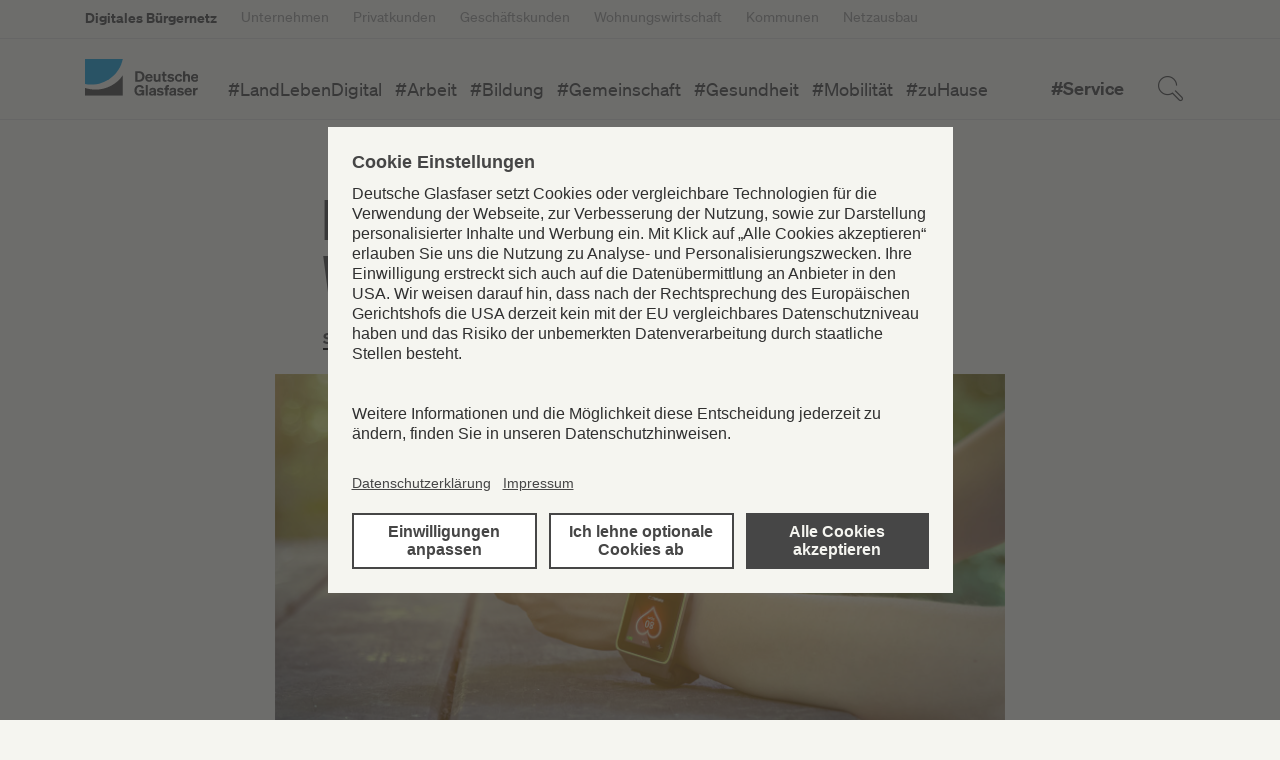

--- FILE ---
content_type: text/html; charset=UTF-8
request_url: https://www.deutsche-glasfaser.de/blog/virtuelle-und-reele-welten-verschmelzen/
body_size: 22210
content:
<!DOCTYPE html>
<html lang="de-DE">
<head>
    <meta charset="utf-8">
    
    <meta name="viewport" content="width=device-width, initial-scale=1, shrink-to-fit=no"/>
    <meta name="twitter:card" content="summary"/>
    <link rel="stylesheet" type="text/css" href="https://www.deutsche-glasfaser.de/blog/wp-content/themes/DeutscheGlasfaser/style.css">
    <link rel="stylesheet" type="text/css" href="https://www.deutsche-glasfaser.de/blog/wp-content/themes/DeutscheGlasfaser/css/dg.css">
    <link rel="stylesheet" type="text/css" href="https://www.deutsche-glasfaser.de/blog/wp-content/themes/DeutscheGlasfaser/css/bootstrap_ext.css">
    <link rel="stylesheet" type="text/css" href="https://www.deutsche-glasfaser.de/blog/wp-content/themes/DeutscheGlasfaser/css/elementor.css">
    <script id="usercentrics-cmp" src="https://app.usercentrics.eu/browser-ui/latest/loader.js" data-settings-id="T2JxzZ-0" async></script>
    <!-- Google Tag Manager --> 
    

<script>(function(w,d,s,l){w[l]=w[l]||[];w[l].push({'gtm.start':new Date().getTime(),event:'gtm.js'});var f=d.getElementsByTagName(s)[0],j=d.createElement(s),dl=l!='dataLayer'?'?l='+l:'';j.async=true;j.src='https://dsst.deutsche-glasfaser.de/tmdg.js'+dl;f.parentNode.insertBefore(j,f);})(window,document,'script','dataLayer');</script> 


    <!-- End Google Tag Manager -->
    <!-- Google Tag Manager (noscript) --> <noscript><iframe src="https://dsst.deutsche-glasfaser.de/ns.html?id=GTM-T8NS9TZ" height="0" width="0" style="display:none;visibility:hidden"></iframe></noscript> <!-- End Google Tag Manager (noscript) -->
    <script>window.wp_cats = {"arbeit":"#Arbeit","bildung":"#Bildung","gemeinschaft":"#Gemeinschaft","gesundheit":"#Gesundheit","glasfaser":"#Glasfaser","landlebendigital":"#LandLebenDigital","mobilitaet":"#Mobilit\u00e4t","zuhause":"#zuHause","service":"Service"}</script>    <meta name='robots' content='index, follow, max-image-preview:large, max-snippet:-1, max-video-preview:-1' />

	<!-- This site is optimized with the Yoast SEO plugin v26.8 - https://yoast.com/product/yoast-seo-wordpress/ -->
	<title>Virtuelle und reale Welt: Unsere digitale Zukunft entdecken</title>
	<meta name="description" content="Die Grenzen zwischen Realität und Virtualität werden verschwinden – dank Internet der Dinge und Augmented Reality (Erweiterte Realität)." />
	<link rel="canonical" href="https://www.deutsche-glasfaser.de/blog/virtuelle-und-reele-welten-verschmelzen/" />
	<meta property="og:locale" content="de_DE" />
	<meta property="og:type" content="article" />
	<meta property="og:title" content="Virtuelle und reale Welt: Unsere digitale Zukunft entdecken" />
	<meta property="og:description" content="Die Grenzen zwischen Realität und Virtualität werden verschwinden – dank Internet der Dinge und Augmented Reality (Erweiterte Realität)." />
	<meta property="og:url" content="https://www.deutsche-glasfaser.de/blog/virtuelle-und-reele-welten-verschmelzen/" />
	<meta property="og:site_name" content="Digitales Bürgernetz" />
	<meta property="article:published_time" content="2019-09-13T11:02:21+00:00" />
	<meta property="article:modified_time" content="2025-12-11T13:52:27+00:00" />
	<meta property="og:image" content="https://www.deutsche-glasfaser.de/blog/wp-content/uploads/2021/08/Grenzen_zwischen_Virtualitaet_CS.jpg" />
	<meta property="og:image:width" content="1500" />
	<meta property="og:image:height" content="719" />
	<meta property="og:image:type" content="image/jpeg" />
	<meta name="author" content="Deutsche Glasfaser" />
	<meta name="twitter:card" content="summary_large_image" />
	<meta name="twitter:label1" content="Verfasst von" />
	<meta name="twitter:data1" content="Deutsche Glasfaser" />
	<meta name="twitter:label2" content="Geschätzte Lesezeit" />
	<meta name="twitter:data2" content="7 Minuten" />
	<script type="application/ld+json" class="yoast-schema-graph">{"@context":"https://schema.org","@graph":[{"@type":"Article","@id":"https://www.deutsche-glasfaser.de/blog/virtuelle-und-reele-welten-verschmelzen/#article","isPartOf":{"@id":"https://www.deutsche-glasfaser.de/blog/virtuelle-und-reele-welten-verschmelzen/"},"author":{"name":"Deutsche Glasfaser","@id":"https://www.deutsche-glasfaser.de/blog/#/schema/person/9380a6dc7443d77143d0c66c409f574b"},"headline":"Die Grenzen zwischen Realität und Virtualität werden verschwinden","datePublished":"2019-09-13T11:02:21+00:00","dateModified":"2025-12-11T13:52:27+00:00","mainEntityOfPage":{"@id":"https://www.deutsche-glasfaser.de/blog/virtuelle-und-reele-welten-verschmelzen/"},"wordCount":1313,"publisher":{"@id":"https://www.deutsche-glasfaser.de/blog/#organization"},"image":{"@id":"https://www.deutsche-glasfaser.de/blog/virtuelle-und-reele-welten-verschmelzen/#primaryimage"},"thumbnailUrl":"https://www.deutsche-glasfaser.de/blog/wp-content/uploads/2021/08/Grenzen_zwischen_Virtualitaet_CS.jpg","articleSection":["Service"],"inLanguage":"de"},{"@type":"WebPage","@id":"https://www.deutsche-glasfaser.de/blog/virtuelle-und-reele-welten-verschmelzen/","url":"https://www.deutsche-glasfaser.de/blog/virtuelle-und-reele-welten-verschmelzen/","name":"Virtuelle und reale Welt: Unsere digitale Zukunft entdecken","isPartOf":{"@id":"https://www.deutsche-glasfaser.de/blog/#website"},"primaryImageOfPage":{"@id":"https://www.deutsche-glasfaser.de/blog/virtuelle-und-reele-welten-verschmelzen/#primaryimage"},"image":{"@id":"https://www.deutsche-glasfaser.de/blog/virtuelle-und-reele-welten-verschmelzen/#primaryimage"},"thumbnailUrl":"https://www.deutsche-glasfaser.de/blog/wp-content/uploads/2021/08/Grenzen_zwischen_Virtualitaet_CS.jpg","datePublished":"2019-09-13T11:02:21+00:00","dateModified":"2025-12-11T13:52:27+00:00","description":"Die Grenzen zwischen Realität und Virtualität werden verschwinden – dank Internet der Dinge und Augmented Reality (Erweiterte Realität).","inLanguage":"de","potentialAction":[{"@type":"ReadAction","target":["https://www.deutsche-glasfaser.de/blog/virtuelle-und-reele-welten-verschmelzen/"]}]},{"@type":"ImageObject","inLanguage":"de","@id":"https://www.deutsche-glasfaser.de/blog/virtuelle-und-reele-welten-verschmelzen/#primaryimage","url":"https://www.deutsche-glasfaser.de/blog/wp-content/uploads/2021/08/Grenzen_zwischen_Virtualitaet_CS.jpg","contentUrl":"https://www.deutsche-glasfaser.de/blog/wp-content/uploads/2021/08/Grenzen_zwischen_Virtualitaet_CS.jpg","width":1500,"height":719},{"@type":"WebSite","@id":"https://www.deutsche-glasfaser.de/blog/#website","url":"https://www.deutsche-glasfaser.de/blog/","name":"Digitales Bürgernetz","description":"Deutsche Glasfaser Blog","publisher":{"@id":"https://www.deutsche-glasfaser.de/blog/#organization"},"potentialAction":[{"@type":"SearchAction","target":{"@type":"EntryPoint","urlTemplate":"https://www.deutsche-glasfaser.de/blog/?s={search_term_string}"},"query-input":{"@type":"PropertyValueSpecification","valueRequired":true,"valueName":"search_term_string"}}],"inLanguage":"de"},{"@type":"Organization","@id":"https://www.deutsche-glasfaser.de/blog/#organization","name":"Digitales Bürgernetz","url":"https://www.deutsche-glasfaser.de/blog/","logo":{"@type":"ImageObject","inLanguage":"de","@id":"https://www.deutsche-glasfaser.de/blog/#/schema/logo/image/","url":"https://www.deutsche-glasfaser.de/blog/wp-content/uploads/2021/08/DGF_Logo_Basis_RGB-Large@2x.png","contentUrl":"https://www.deutsche-glasfaser.de/blog/wp-content/uploads/2021/08/DGF_Logo_Basis_RGB-Large@2x.png","width":312,"height":104,"caption":"Digitales Bürgernetz"},"image":{"@id":"https://www.deutsche-glasfaser.de/blog/#/schema/logo/image/"}},{"@type":"Person","@id":"https://www.deutsche-glasfaser.de/blog/#/schema/person/9380a6dc7443d77143d0c66c409f574b","name":"Deutsche Glasfaser"}]}</script>
	<!-- / Yoast SEO plugin. -->


<link rel='dns-prefetch' href='//static.addtoany.com' />
<script type="text/javascript" id="wpp-js" src="https://www.deutsche-glasfaser.de/blog/wp-content/plugins/wordpress-popular-posts/assets/js/wpp.min.js?ver=7.3.6" data-sampling="0" data-sampling-rate="100" data-api-url="https://www.deutsche-glasfaser.de/blog/wp-json/wordpress-popular-posts" data-post-id="458" data-token="18794f95a5" data-lang="0" data-debug="0"></script>
<link rel="alternate" title="oEmbed (JSON)" type="application/json+oembed" href="https://www.deutsche-glasfaser.de/blog/wp-json/oembed/1.0/embed?url=https%3A%2F%2Fwww.deutsche-glasfaser.de%2Fblog%2Fvirtuelle-und-reele-welten-verschmelzen%2F" />
<link rel="alternate" title="oEmbed (XML)" type="text/xml+oembed" href="https://www.deutsche-glasfaser.de/blog/wp-json/oembed/1.0/embed?url=https%3A%2F%2Fwww.deutsche-glasfaser.de%2Fblog%2Fvirtuelle-und-reele-welten-verschmelzen%2F&#038;format=xml" />
<style id='wp-img-auto-sizes-contain-inline-css' type='text/css'>
img:is([sizes=auto i],[sizes^="auto," i]){contain-intrinsic-size:3000px 1500px}
/*# sourceURL=wp-img-auto-sizes-contain-inline-css */
</style>
<style id='wp-emoji-styles-inline-css' type='text/css'>

	img.wp-smiley, img.emoji {
		display: inline !important;
		border: none !important;
		box-shadow: none !important;
		height: 1em !important;
		width: 1em !important;
		margin: 0 0.07em !important;
		vertical-align: -0.1em !important;
		background: none !important;
		padding: 0 !important;
	}
/*# sourceURL=wp-emoji-styles-inline-css */
</style>
<link rel='stylesheet' id='wp-block-library-css' href='https://www.deutsche-glasfaser.de/blog/wp-includes/css/dist/block-library/style.min.css?ver=6.9' type='text/css' media='all' />
<style id='classic-theme-styles-inline-css' type='text/css'>
/*! This file is auto-generated */
.wp-block-button__link{color:#fff;background-color:#32373c;border-radius:9999px;box-shadow:none;text-decoration:none;padding:calc(.667em + 2px) calc(1.333em + 2px);font-size:1.125em}.wp-block-file__button{background:#32373c;color:#fff;text-decoration:none}
/*# sourceURL=/wp-includes/css/classic-themes.min.css */
</style>
<link rel='stylesheet' id='sld_block-cgb-style-css-css' href='https://www.deutsche-glasfaser.de/blog/wp-content/plugins/qc-simple-link-directory/gutenberg/sld-block/dist/blocks.style.build.css?ver=6.9' type='text/css' media='all' />
<style id='global-styles-inline-css' type='text/css'>
:root{--wp--preset--aspect-ratio--square: 1;--wp--preset--aspect-ratio--4-3: 4/3;--wp--preset--aspect-ratio--3-4: 3/4;--wp--preset--aspect-ratio--3-2: 3/2;--wp--preset--aspect-ratio--2-3: 2/3;--wp--preset--aspect-ratio--16-9: 16/9;--wp--preset--aspect-ratio--9-16: 9/16;--wp--preset--color--black: #000000;--wp--preset--color--cyan-bluish-gray: #abb8c3;--wp--preset--color--white: #ffffff;--wp--preset--color--pale-pink: #f78da7;--wp--preset--color--vivid-red: #cf2e2e;--wp--preset--color--luminous-vivid-orange: #ff6900;--wp--preset--color--luminous-vivid-amber: #fcb900;--wp--preset--color--light-green-cyan: #7bdcb5;--wp--preset--color--vivid-green-cyan: #00d084;--wp--preset--color--pale-cyan-blue: #8ed1fc;--wp--preset--color--vivid-cyan-blue: #0693e3;--wp--preset--color--vivid-purple: #9b51e0;--wp--preset--gradient--vivid-cyan-blue-to-vivid-purple: linear-gradient(135deg,rgb(6,147,227) 0%,rgb(155,81,224) 100%);--wp--preset--gradient--light-green-cyan-to-vivid-green-cyan: linear-gradient(135deg,rgb(122,220,180) 0%,rgb(0,208,130) 100%);--wp--preset--gradient--luminous-vivid-amber-to-luminous-vivid-orange: linear-gradient(135deg,rgb(252,185,0) 0%,rgb(255,105,0) 100%);--wp--preset--gradient--luminous-vivid-orange-to-vivid-red: linear-gradient(135deg,rgb(255,105,0) 0%,rgb(207,46,46) 100%);--wp--preset--gradient--very-light-gray-to-cyan-bluish-gray: linear-gradient(135deg,rgb(238,238,238) 0%,rgb(169,184,195) 100%);--wp--preset--gradient--cool-to-warm-spectrum: linear-gradient(135deg,rgb(74,234,220) 0%,rgb(151,120,209) 20%,rgb(207,42,186) 40%,rgb(238,44,130) 60%,rgb(251,105,98) 80%,rgb(254,248,76) 100%);--wp--preset--gradient--blush-light-purple: linear-gradient(135deg,rgb(255,206,236) 0%,rgb(152,150,240) 100%);--wp--preset--gradient--blush-bordeaux: linear-gradient(135deg,rgb(254,205,165) 0%,rgb(254,45,45) 50%,rgb(107,0,62) 100%);--wp--preset--gradient--luminous-dusk: linear-gradient(135deg,rgb(255,203,112) 0%,rgb(199,81,192) 50%,rgb(65,88,208) 100%);--wp--preset--gradient--pale-ocean: linear-gradient(135deg,rgb(255,245,203) 0%,rgb(182,227,212) 50%,rgb(51,167,181) 100%);--wp--preset--gradient--electric-grass: linear-gradient(135deg,rgb(202,248,128) 0%,rgb(113,206,126) 100%);--wp--preset--gradient--midnight: linear-gradient(135deg,rgb(2,3,129) 0%,rgb(40,116,252) 100%);--wp--preset--font-size--small: 13px;--wp--preset--font-size--medium: 20px;--wp--preset--font-size--large: 36px;--wp--preset--font-size--x-large: 42px;--wp--preset--spacing--20: 0.44rem;--wp--preset--spacing--30: 0.67rem;--wp--preset--spacing--40: 1rem;--wp--preset--spacing--50: 1.5rem;--wp--preset--spacing--60: 2.25rem;--wp--preset--spacing--70: 3.38rem;--wp--preset--spacing--80: 5.06rem;--wp--preset--shadow--natural: 6px 6px 9px rgba(0, 0, 0, 0.2);--wp--preset--shadow--deep: 12px 12px 50px rgba(0, 0, 0, 0.4);--wp--preset--shadow--sharp: 6px 6px 0px rgba(0, 0, 0, 0.2);--wp--preset--shadow--outlined: 6px 6px 0px -3px rgb(255, 255, 255), 6px 6px rgb(0, 0, 0);--wp--preset--shadow--crisp: 6px 6px 0px rgb(0, 0, 0);}:where(.is-layout-flex){gap: 0.5em;}:where(.is-layout-grid){gap: 0.5em;}body .is-layout-flex{display: flex;}.is-layout-flex{flex-wrap: wrap;align-items: center;}.is-layout-flex > :is(*, div){margin: 0;}body .is-layout-grid{display: grid;}.is-layout-grid > :is(*, div){margin: 0;}:where(.wp-block-columns.is-layout-flex){gap: 2em;}:where(.wp-block-columns.is-layout-grid){gap: 2em;}:where(.wp-block-post-template.is-layout-flex){gap: 1.25em;}:where(.wp-block-post-template.is-layout-grid){gap: 1.25em;}.has-black-color{color: var(--wp--preset--color--black) !important;}.has-cyan-bluish-gray-color{color: var(--wp--preset--color--cyan-bluish-gray) !important;}.has-white-color{color: var(--wp--preset--color--white) !important;}.has-pale-pink-color{color: var(--wp--preset--color--pale-pink) !important;}.has-vivid-red-color{color: var(--wp--preset--color--vivid-red) !important;}.has-luminous-vivid-orange-color{color: var(--wp--preset--color--luminous-vivid-orange) !important;}.has-luminous-vivid-amber-color{color: var(--wp--preset--color--luminous-vivid-amber) !important;}.has-light-green-cyan-color{color: var(--wp--preset--color--light-green-cyan) !important;}.has-vivid-green-cyan-color{color: var(--wp--preset--color--vivid-green-cyan) !important;}.has-pale-cyan-blue-color{color: var(--wp--preset--color--pale-cyan-blue) !important;}.has-vivid-cyan-blue-color{color: var(--wp--preset--color--vivid-cyan-blue) !important;}.has-vivid-purple-color{color: var(--wp--preset--color--vivid-purple) !important;}.has-black-background-color{background-color: var(--wp--preset--color--black) !important;}.has-cyan-bluish-gray-background-color{background-color: var(--wp--preset--color--cyan-bluish-gray) !important;}.has-white-background-color{background-color: var(--wp--preset--color--white) !important;}.has-pale-pink-background-color{background-color: var(--wp--preset--color--pale-pink) !important;}.has-vivid-red-background-color{background-color: var(--wp--preset--color--vivid-red) !important;}.has-luminous-vivid-orange-background-color{background-color: var(--wp--preset--color--luminous-vivid-orange) !important;}.has-luminous-vivid-amber-background-color{background-color: var(--wp--preset--color--luminous-vivid-amber) !important;}.has-light-green-cyan-background-color{background-color: var(--wp--preset--color--light-green-cyan) !important;}.has-vivid-green-cyan-background-color{background-color: var(--wp--preset--color--vivid-green-cyan) !important;}.has-pale-cyan-blue-background-color{background-color: var(--wp--preset--color--pale-cyan-blue) !important;}.has-vivid-cyan-blue-background-color{background-color: var(--wp--preset--color--vivid-cyan-blue) !important;}.has-vivid-purple-background-color{background-color: var(--wp--preset--color--vivid-purple) !important;}.has-black-border-color{border-color: var(--wp--preset--color--black) !important;}.has-cyan-bluish-gray-border-color{border-color: var(--wp--preset--color--cyan-bluish-gray) !important;}.has-white-border-color{border-color: var(--wp--preset--color--white) !important;}.has-pale-pink-border-color{border-color: var(--wp--preset--color--pale-pink) !important;}.has-vivid-red-border-color{border-color: var(--wp--preset--color--vivid-red) !important;}.has-luminous-vivid-orange-border-color{border-color: var(--wp--preset--color--luminous-vivid-orange) !important;}.has-luminous-vivid-amber-border-color{border-color: var(--wp--preset--color--luminous-vivid-amber) !important;}.has-light-green-cyan-border-color{border-color: var(--wp--preset--color--light-green-cyan) !important;}.has-vivid-green-cyan-border-color{border-color: var(--wp--preset--color--vivid-green-cyan) !important;}.has-pale-cyan-blue-border-color{border-color: var(--wp--preset--color--pale-cyan-blue) !important;}.has-vivid-cyan-blue-border-color{border-color: var(--wp--preset--color--vivid-cyan-blue) !important;}.has-vivid-purple-border-color{border-color: var(--wp--preset--color--vivid-purple) !important;}.has-vivid-cyan-blue-to-vivid-purple-gradient-background{background: var(--wp--preset--gradient--vivid-cyan-blue-to-vivid-purple) !important;}.has-light-green-cyan-to-vivid-green-cyan-gradient-background{background: var(--wp--preset--gradient--light-green-cyan-to-vivid-green-cyan) !important;}.has-luminous-vivid-amber-to-luminous-vivid-orange-gradient-background{background: var(--wp--preset--gradient--luminous-vivid-amber-to-luminous-vivid-orange) !important;}.has-luminous-vivid-orange-to-vivid-red-gradient-background{background: var(--wp--preset--gradient--luminous-vivid-orange-to-vivid-red) !important;}.has-very-light-gray-to-cyan-bluish-gray-gradient-background{background: var(--wp--preset--gradient--very-light-gray-to-cyan-bluish-gray) !important;}.has-cool-to-warm-spectrum-gradient-background{background: var(--wp--preset--gradient--cool-to-warm-spectrum) !important;}.has-blush-light-purple-gradient-background{background: var(--wp--preset--gradient--blush-light-purple) !important;}.has-blush-bordeaux-gradient-background{background: var(--wp--preset--gradient--blush-bordeaux) !important;}.has-luminous-dusk-gradient-background{background: var(--wp--preset--gradient--luminous-dusk) !important;}.has-pale-ocean-gradient-background{background: var(--wp--preset--gradient--pale-ocean) !important;}.has-electric-grass-gradient-background{background: var(--wp--preset--gradient--electric-grass) !important;}.has-midnight-gradient-background{background: var(--wp--preset--gradient--midnight) !important;}.has-small-font-size{font-size: var(--wp--preset--font-size--small) !important;}.has-medium-font-size{font-size: var(--wp--preset--font-size--medium) !important;}.has-large-font-size{font-size: var(--wp--preset--font-size--large) !important;}.has-x-large-font-size{font-size: var(--wp--preset--font-size--x-large) !important;}
:where(.wp-block-post-template.is-layout-flex){gap: 1.25em;}:where(.wp-block-post-template.is-layout-grid){gap: 1.25em;}
:where(.wp-block-term-template.is-layout-flex){gap: 1.25em;}:where(.wp-block-term-template.is-layout-grid){gap: 1.25em;}
:where(.wp-block-columns.is-layout-flex){gap: 2em;}:where(.wp-block-columns.is-layout-grid){gap: 2em;}
:root :where(.wp-block-pullquote){font-size: 1.5em;line-height: 1.6;}
/*# sourceURL=global-styles-inline-css */
</style>
<link rel='stylesheet' id='events-manager-css' href='https://www.deutsche-glasfaser.de/blog/wp-content/plugins/events-manager/includes/css/events-manager.min.css?ver=7.2.3.1' type='text/css' media='all' />
<style id='events-manager-inline-css' type='text/css'>
body .em { --font-family : inherit; --font-weight : inherit; --font-size : 1em; --line-height : inherit; }
/*# sourceURL=events-manager-inline-css */
</style>
<link rel='stylesheet' id='wpa-css-css' href='https://www.deutsche-glasfaser.de/blog/wp-content/plugins/honeypot/includes/css/wpa.css?ver=2.3.04' type='text/css' media='all' />
<link rel='stylesheet' id='wordpress-popular-posts-css-css' href='https://www.deutsche-glasfaser.de/blog/wp-content/plugins/wordpress-popular-posts/assets/css/wpp.css?ver=7.3.6' type='text/css' media='all' />
<link rel='stylesheet' id='elementor-frontend-css' href='https://www.deutsche-glasfaser.de/blog/wp-content/plugins/elementor/assets/css/frontend.min.css?ver=3.34.2' type='text/css' media='all' />
<style id='elementor-frontend-inline-css' type='text/css'>
.elementor-kit-6{--e-global-color-primary:#F5F5F0;--e-global-color-secondary:#464646;--e-global-color-text:#464646;--e-global-color-accent:#14A0DC;--e-global-color-176964a:#00000080;--e-global-color-d3fc3b1:#FFFFFFBF;--e-global-typography-primary-font-family:"Soehne buch";--e-global-typography-primary-font-weight:600;--e-global-typography-secondary-font-family:"SoehneDG schmal halbfett";--e-global-typography-secondary-font-weight:600;--e-global-typography-text-font-family:"Soehne buch";--e-global-typography-text-font-weight:600;--e-global-typography-accent-font-family:"Assistant";--e-global-typography-accent-font-weight:600;--e-global-typography-1f4b529-font-family:"Soehne buch";--e-global-typography-1f4b529-font-size:20px;background-color:#F5F5F0;}.elementor-kit-6 e-page-transition{background-color:#FFBC7D;}.elementor-kit-6 a{color:var( --e-global-color-accent );}.elementor-section.elementor-section-boxed > .elementor-container{max-width:1440px;}.e-con{--container-max-width:1440px;}.elementor-widget:not(:last-child){margin-block-end:0px;}.elementor-element{--widgets-spacing:0px 0px;--widgets-spacing-row:0px;--widgets-spacing-column:0px;}{}h1.entry-title{display:var(--page-title-display);}@media(max-width:1024px){.elementor-section.elementor-section-boxed > .elementor-container{max-width:1024px;}.e-con{--container-max-width:1024px;}}@media(max-width:767px){.elementor-section.elementor-section-boxed > .elementor-container{max-width:767px;}.e-con{--container-max-width:767px;}}/* Start Custom Fonts CSS *//* End Custom Fonts CSS */
/* Start Custom Fonts CSS *//* End Custom Fonts CSS */
.elementor-theme-builder-content-area{height:400px;}.elementor-location-header:before, .elementor-location-footer:before{content:"";display:table;clear:both;}
.elementor-4023 .elementor-element.elementor-element-a8c37de > .elementor-container{max-width:1440px;}.elementor-4023 .elementor-element.elementor-element-a8c37de{margin-top:0px;margin-bottom:0px;padding:40px 291px 0px 291px;}.elementor-4023 .elementor-element.elementor-element-9001ec6 > .elementor-widget-container{padding:20px 0px 30px 0px;}.elementor-4023 .elementor-element.elementor-element-9001ec6 .elementor-icon-list-icon{width:14px;}.elementor-4023 .elementor-element.elementor-element-9001ec6 .elementor-icon-list-icon i{font-size:14px;}.elementor-4023 .elementor-element.elementor-element-9001ec6 .elementor-icon-list-icon svg{--e-icon-list-icon-size:14px;}.elementor-4023 .elementor-element.elementor-element-0540296 > .elementor-container{max-width:1440px;}.elementor-4023 .elementor-element.elementor-element-0540296{padding:0px 190px 0px 0190px;}.elementor-4023 .elementor-element.elementor-element-be84941{text-align:center;}.elementor-4023 .elementor-element.elementor-element-be84941 .widget-image-caption{text-align:start;font-size:14px;font-weight:normal;text-transform:none;line-height:1.6em;}.elementor-4023 .elementor-element.elementor-element-ba46096{padding:74px 89px 0px 89px;}.elementor-4023 .elementor-element.elementor-element-9d02ea0 > .elementor-widget-container{padding:0px 0px 20px 0px;}.elementor-4023 .elementor-element.elementor-element-8f986ea{--grid-row-gap:35px;--grid-column-gap:30px;}.elementor-4023 .elementor-element.elementor-element-8f986ea > .elementor-widget-container{padding:0px 0px 0px 0px;}.elementor-4023 .elementor-element.elementor-element-8f986ea .elementor-posts-container .elementor-post__thumbnail{padding-bottom:calc( 0.66 * 100% );}.elementor-4023 .elementor-element.elementor-element-8f986ea:after{content:"0.66";}.elementor-4023 .elementor-element.elementor-element-8f986ea .elementor-post__thumbnail__link{width:100%;}.elementor-4023 .elementor-element.elementor-element-8f986ea .elementor-post{border-style:solid;border-width:0px 0px 0px 0px;padding:0px 0px 130px 0px;}.elementor-4023 .elementor-element.elementor-element-8f986ea .elementor-post__thumbnail{border-radius:0px 0px 0px 0px;}.elementor-4023 .elementor-element.elementor-element-8f986ea.elementor-posts--thumbnail-left .elementor-post__thumbnail__link{margin-right:20px;}.elementor-4023 .elementor-element.elementor-element-8f986ea.elementor-posts--thumbnail-right .elementor-post__thumbnail__link{margin-left:20px;}.elementor-4023 .elementor-element.elementor-element-8f986ea.elementor-posts--thumbnail-top .elementor-post__thumbnail__link{margin-bottom:20px;}@media(max-width:767px){.elementor-4023 .elementor-element.elementor-element-8f986ea .elementor-posts-container .elementor-post__thumbnail{padding-bottom:calc( 0.5 * 100% );}.elementor-4023 .elementor-element.elementor-element-8f986ea:after{content:"0.5";}.elementor-4023 .elementor-element.elementor-element-8f986ea .elementor-post__thumbnail__link{width:100%;}}
/*# sourceURL=elementor-frontend-inline-css */
</style>
<link rel='stylesheet' id='widget-heading-css' href='https://www.deutsche-glasfaser.de/blog/wp-content/plugins/elementor/assets/css/widget-heading.min.css?ver=3.34.2' type='text/css' media='all' />
<link rel='stylesheet' id='widget-post-info-css' href='https://www.deutsche-glasfaser.de/blog/wp-content/plugins/elementor-pro/assets/css/widget-post-info.min.css?ver=3.29.2' type='text/css' media='all' />
<link rel='stylesheet' id='widget-icon-list-css' href='https://www.deutsche-glasfaser.de/blog/wp-content/plugins/elementor/assets/css/widget-icon-list.min.css?ver=3.34.2' type='text/css' media='all' />
<link rel='stylesheet' id='elementor-icons-shared-0-css' href='https://www.deutsche-glasfaser.de/blog/wp-content/plugins/elementor/assets/lib/font-awesome/css/fontawesome.min.css?ver=5.15.3' type='text/css' media='all' />
<link rel='stylesheet' id='elementor-icons-fa-regular-css' href='https://www.deutsche-glasfaser.de/blog/wp-content/plugins/elementor/assets/lib/font-awesome/css/regular.min.css?ver=5.15.3' type='text/css' media='all' />
<link rel='stylesheet' id='elementor-icons-fa-solid-css' href='https://www.deutsche-glasfaser.de/blog/wp-content/plugins/elementor/assets/lib/font-awesome/css/solid.min.css?ver=5.15.3' type='text/css' media='all' />
<link rel='stylesheet' id='widget-image-css' href='https://www.deutsche-glasfaser.de/blog/wp-content/plugins/elementor/assets/css/widget-image.min.css?ver=3.34.2' type='text/css' media='all' />
<link rel='stylesheet' id='widget-posts-css' href='https://www.deutsche-glasfaser.de/blog/wp-content/plugins/elementor-pro/assets/css/widget-posts.min.css?ver=3.29.2' type='text/css' media='all' />
<link rel='stylesheet' id='elementor-icons-css' href='https://www.deutsche-glasfaser.de/blog/wp-content/plugins/elementor/assets/lib/eicons/css/elementor-icons.min.css?ver=5.46.0' type='text/css' media='all' />
<link rel='stylesheet' id='font-awesome-5-all-css' href='https://www.deutsche-glasfaser.de/blog/wp-content/plugins/elementor/assets/lib/font-awesome/css/all.min.css?ver=1.6.17' type='text/css' media='all' />
<link rel='stylesheet' id='font-awesome-4-shim-css' href='https://www.deutsche-glasfaser.de/blog/wp-content/plugins/elementor/assets/lib/font-awesome/css/v4-shims.min.css?ver=3.34.2' type='text/css' media='all' />
<link rel='stylesheet' id='addtoany-css' href='https://www.deutsche-glasfaser.de/blog/wp-content/plugins/add-to-any/addtoany.min.css?ver=1.16' type='text/css' media='all' />
<link rel='stylesheet' id='eael-general-css' href='https://www.deutsche-glasfaser.de/blog/wp-content/plugins/essential-addons-for-elementor-lite/assets/front-end/css/view/general.min.css?ver=6.5.8' type='text/css' media='all' />
<link rel='stylesheet' id='elementor-gf-local-assistant-css' href='https://www.deutsche-glasfaser.de/blog/wp-content/uploads/elementor/google-fonts/css/assistant.css?ver=1742256984' type='text/css' media='all' />
<script type="text/javascript" src="https://www.deutsche-glasfaser.de/blog/wp-includes/js/jquery/jquery.min.js?ver=3.7.1" id="jquery-core-js"></script>
<script type="text/javascript" src="https://www.deutsche-glasfaser.de/blog/wp-includes/js/jquery/jquery-migrate.min.js?ver=3.4.1" id="jquery-migrate-js"></script>
<script type="text/javascript" id="addtoany-core-js-before">
/* <![CDATA[ */
window.a2a_config=window.a2a_config||{};a2a_config.callbacks=[];a2a_config.overlays=[];a2a_config.templates={};a2a_localize = {
	Share: "Teilen",
	Save: "Speichern",
	Subscribe: "Abonnieren",
	Email: "E-Mail",
	Bookmark: "Lesezeichen",
	ShowAll: "Alle anzeigen",
	ShowLess: "Weniger anzeigen",
	FindServices: "Dienst(e) suchen",
	FindAnyServiceToAddTo: "Um weitere Dienste ergänzen",
	PoweredBy: "Präsentiert von",
	ShareViaEmail: "Teilen via E-Mail",
	SubscribeViaEmail: "Via E-Mail abonnieren",
	BookmarkInYourBrowser: "Lesezeichen in deinem Browser",
	BookmarkInstructions: "Drücke Ctrl+D oder \u2318+D um diese Seite bei den Lesenzeichen zu speichern.",
	AddToYourFavorites: "Zu deinen Favoriten hinzufügen",
	SendFromWebOrProgram: "Senden von jeder E-Mail Adresse oder E-Mail-Programm",
	EmailProgram: "E-Mail-Programm",
	More: "Mehr&#8230;",
	ThanksForSharing: "Thanks for sharing!",
	ThanksForFollowing: "Thanks for following!"
};

a2a_config.icon_color="#464646,#f5f5f0";

//# sourceURL=addtoany-core-js-before
/* ]]> */
</script>
<script type="text/javascript" defer src="https://static.addtoany.com/menu/page.js" id="addtoany-core-js"></script>
<script type="text/javascript" defer src="https://www.deutsche-glasfaser.de/blog/wp-content/plugins/add-to-any/addtoany.min.js?ver=1.1" id="addtoany-jquery-js"></script>
<script type="text/javascript" src="https://www.deutsche-glasfaser.de/blog/wp-includes/js/jquery/ui/core.min.js?ver=1.13.3" id="jquery-ui-core-js"></script>
<script type="text/javascript" src="https://www.deutsche-glasfaser.de/blog/wp-includes/js/jquery/ui/mouse.min.js?ver=1.13.3" id="jquery-ui-mouse-js"></script>
<script type="text/javascript" src="https://www.deutsche-glasfaser.de/blog/wp-includes/js/jquery/ui/sortable.min.js?ver=1.13.3" id="jquery-ui-sortable-js"></script>
<script type="text/javascript" src="https://www.deutsche-glasfaser.de/blog/wp-includes/js/jquery/ui/datepicker.min.js?ver=1.13.3" id="jquery-ui-datepicker-js"></script>
<script type="text/javascript" id="jquery-ui-datepicker-js-after">
/* <![CDATA[ */
jQuery(function(jQuery){jQuery.datepicker.setDefaults({"closeText":"Schlie\u00dfen","currentText":"Heute","monthNames":["Januar","Februar","M\u00e4rz","April","Mai","Juni","Juli","August","September","Oktober","November","Dezember"],"monthNamesShort":["Jan.","Feb.","M\u00e4rz","Apr.","Mai","Juni","Juli","Aug.","Sep.","Okt.","Nov.","Dez."],"nextText":"Weiter","prevText":"Zur\u00fcck","dayNames":["Sonntag","Montag","Dienstag","Mittwoch","Donnerstag","Freitag","Samstag"],"dayNamesShort":["So.","Mo.","Di.","Mi.","Do.","Fr.","Sa."],"dayNamesMin":["S","M","D","M","D","F","S"],"dateFormat":"d. MM yy","firstDay":1,"isRTL":false});});
//# sourceURL=jquery-ui-datepicker-js-after
/* ]]> */
</script>
<script type="text/javascript" src="https://www.deutsche-glasfaser.de/blog/wp-includes/js/jquery/ui/resizable.min.js?ver=1.13.3" id="jquery-ui-resizable-js"></script>
<script type="text/javascript" src="https://www.deutsche-glasfaser.de/blog/wp-includes/js/jquery/ui/draggable.min.js?ver=1.13.3" id="jquery-ui-draggable-js"></script>
<script type="text/javascript" src="https://www.deutsche-glasfaser.de/blog/wp-includes/js/jquery/ui/controlgroup.min.js?ver=1.13.3" id="jquery-ui-controlgroup-js"></script>
<script type="text/javascript" src="https://www.deutsche-glasfaser.de/blog/wp-includes/js/jquery/ui/checkboxradio.min.js?ver=1.13.3" id="jquery-ui-checkboxradio-js"></script>
<script type="text/javascript" src="https://www.deutsche-glasfaser.de/blog/wp-includes/js/jquery/ui/button.min.js?ver=1.13.3" id="jquery-ui-button-js"></script>
<script type="text/javascript" src="https://www.deutsche-glasfaser.de/blog/wp-includes/js/jquery/ui/dialog.min.js?ver=1.13.3" id="jquery-ui-dialog-js"></script>
<script type="text/javascript" id="events-manager-js-extra">
/* <![CDATA[ */
var EM = {"ajaxurl":"https://www.deutsche-glasfaser.de/blog/ajax.php","locationajaxurl":"https://www.deutsche-glasfaser.de/blog/wp-admin/admin-ajax.php?action=locations_search","firstDay":"1","locale":"de","dateFormat":"yy-mm-dd","ui_css":"https://www.deutsche-glasfaser.de/blog/wp-content/plugins/events-manager/includes/css/jquery-ui/build.min.css","show24hours":"1","is_ssl":"1","autocomplete_limit":"10","calendar":{"breakpoints":{"small":560,"medium":908,"large":false},"month_format":"M Y"},"phone":"","datepicker":{"format":"Y-m-d","locale":"de"},"search":{"breakpoints":{"small":650,"medium":850,"full":false}},"url":"https://www.deutsche-glasfaser.de/blog/wp-content/plugins/events-manager","assets":{"input.em-uploader":{"js":{"em-uploader":{"url":"https://www.deutsche-glasfaser.de/blog/wp-content/plugins/events-manager/includes/js/em-uploader.js?v=7.2.3.1","event":"em_uploader_ready"}}},".em-event-editor":{"js":{"event-editor":{"url":"https://www.deutsche-glasfaser.de/blog/wp-content/plugins/events-manager/includes/js/events-manager-event-editor.js?v=7.2.3.1","event":"em_event_editor_ready"}},"css":{"event-editor":"https://www.deutsche-glasfaser.de/blog/wp-content/plugins/events-manager/includes/css/events-manager-event-editor.min.css?v=7.2.3.1"}},".em-recurrence-sets, .em-timezone":{"js":{"luxon":{"url":"luxon/luxon.js?v=7.2.3.1","event":"em_luxon_ready"}}},".em-booking-form, #em-booking-form, .em-booking-recurring, .em-event-booking-form":{"js":{"em-bookings":{"url":"https://www.deutsche-glasfaser.de/blog/wp-content/plugins/events-manager/includes/js/bookingsform.js?v=7.2.3.1","event":"em_booking_form_js_loaded"}}},"#em-opt-archetypes":{"js":{"archetypes":"https://www.deutsche-glasfaser.de/blog/wp-content/plugins/events-manager/includes/js/admin-archetype-editor.js?v=7.2.3.1","archetypes_ms":"https://www.deutsche-glasfaser.de/blog/wp-content/plugins/events-manager/includes/js/admin-archetypes.js?v=7.2.3.1","qs":"qs/qs.js?v=7.2.3.1"}}},"cached":"","bookingInProgress":"Bitte warte, w\u00e4hrend die Buchung abgeschickt wird.","tickets_save":"Ticket speichern","bookingajaxurl":"https://www.deutsche-glasfaser.de/blog/ajax.php","bookings_export_save":"Buchungen exportieren","bookings_settings_save":"Einstellungen speichern","booking_delete":"Bist du dir sicher, dass du es l\u00f6schen m\u00f6chtest?","booking_offset":"30","bookings":{"submit_button":{"text":{"default":"Submit Booking","free":"Submit Booking","payment":"Submit Booking","processing":"Processing ..."}},"update_listener":""},"bb_full":"Ausverkauft","bb_book":"Jetzt buchen","bb_booking":"Buche ...","bb_booked":"Buchung Abgesendet","bb_error":"Buchung Fehler. Nochmal versuchen?","bb_cancel":"Stornieren","bb_canceling":"Stornieren ...","bb_cancelled":"Abgesagt","bb_cancel_error":"Stornierung Fehler. Nochmal versuchen?","txt_search":"Suche","txt_searching":"Suche...","txt_loading":"Wird geladen\u00a0\u2026"};
//# sourceURL=events-manager-js-extra
/* ]]> */
</script>
<script type="text/javascript" src="https://www.deutsche-glasfaser.de/blog/wp-content/plugins/events-manager/includes/js/events-manager.js?ver=7.2.3.1" id="events-manager-js"></script>
<script type="text/javascript" src="https://www.deutsche-glasfaser.de/blog/wp-content/plugins/events-manager/includes/external/flatpickr/l10n/de.js?ver=7.2.3.1" id="em-flatpickr-localization-js"></script>
<script type="text/javascript" src="https://www.deutsche-glasfaser.de/blog/wp-content/plugins/elementor/assets/lib/font-awesome/js/v4-shims.min.js?ver=3.34.2" id="font-awesome-4-shim-js"></script>
<link rel="https://api.w.org/" href="https://www.deutsche-glasfaser.de/blog/wp-json/" /><link rel="alternate" title="JSON" type="application/json" href="https://www.deutsche-glasfaser.de/blog/wp-json/wp/v2/posts/458" /><link rel="EditURI" type="application/rsd+xml" title="RSD" href="https://www.deutsche-glasfaser.de/blog/xmlrpc.php?rsd" />
<meta name="generator" content="WordPress 6.9" />
<link rel='shortlink' href='https://www.deutsche-glasfaser.de/blog/?p=458' />
<script>
    // Block presence of other buttons
    window.__Marker = {};
    </script><script type="text/javascript">
           var ajaxurl = "https://www.deutsche-glasfaser.de/blog/ajax.php";
         </script><script type="text/javascript">
	           var ajaxurl = "https://www.deutsche-glasfaser.de/blog/ajax.php";
	         </script>            <style id="wpp-loading-animation-styles">@-webkit-keyframes bgslide{from{background-position-x:0}to{background-position-x:-200%}}@keyframes bgslide{from{background-position-x:0}to{background-position-x:-200%}}.wpp-widget-block-placeholder,.wpp-shortcode-placeholder{margin:0 auto;width:60px;height:3px;background:#dd3737;background:linear-gradient(90deg,#dd3737 0%,#571313 10%,#dd3737 100%);background-size:200% auto;border-radius:3px;-webkit-animation:bgslide 1s infinite linear;animation:bgslide 1s infinite linear}</style>
            <meta name="generator" content="Elementor 3.34.2; features: additional_custom_breakpoints; settings: css_print_method-internal, google_font-enabled, font_display-block">

			<style>
				.e-con.e-parent:nth-of-type(n+4):not(.e-lazyloaded):not(.e-no-lazyload),
				.e-con.e-parent:nth-of-type(n+4):not(.e-lazyloaded):not(.e-no-lazyload) * {
					background-image: none !important;
				}
				@media screen and (max-height: 1024px) {
					.e-con.e-parent:nth-of-type(n+3):not(.e-lazyloaded):not(.e-no-lazyload),
					.e-con.e-parent:nth-of-type(n+3):not(.e-lazyloaded):not(.e-no-lazyload) * {
						background-image: none !important;
					}
				}
				@media screen and (max-height: 640px) {
					.e-con.e-parent:nth-of-type(n+2):not(.e-lazyloaded):not(.e-no-lazyload),
					.e-con.e-parent:nth-of-type(n+2):not(.e-lazyloaded):not(.e-no-lazyload) * {
						background-image: none !important;
					}
				}
			</style>
						<meta name="theme-color" content="#F5F5F0">
			<link rel="icon" href="https://www.deutsche-glasfaser.de/blog/wp-content/uploads/2021/08/DGF_Favicon.png" sizes="32x32" />
<link rel="icon" href="https://www.deutsche-glasfaser.de/blog/wp-content/uploads/2021/08/DGF_Favicon.png" sizes="192x192" />
<link rel="apple-touch-icon" href="https://www.deutsche-glasfaser.de/blog/wp-content/uploads/2021/08/DGF_Favicon.png" />
<meta name="msapplication-TileImage" content="https://www.deutsche-glasfaser.de/blog/wp-content/uploads/2021/08/DGF_Favicon.png" />
		<style type="text/css" id="wp-custom-css">
			
.eael-post-list-container.layout-advanced .eael-post-list-posts-wrap .eael-post-list-post .eael-post-list-content .boxed-meta .meta-categories .meta-cats-wrap a {
color: #464646;
}

.addtoany_header {
    text-align: left;
    font: normal normal normal 42px/38px SoehneCondensed,sans-serif;
    letter-spacing: 0.63px;
    color: #464646;
    text-transform: uppercase;
    opacity: 1;
}

.addtoany_header {
    margin: 0 0 28px;
}

.addtoany_list a:not(.addtoany_special_service) > span {
    border-radius: 30px !important;
}

.addtoany_list a:hover img, .addtoany_list a:hover span {
opacity: 1;
background-color: #14a0dc !important;
}

#a2apage_dropdown {
background-color: #F5F5F0;
}

.a2a_menu a {
    color: #464646 !important;
}

.a2a_menu a:hover{
    color: #14a0dc !important;
}

.a2a_svg.a2a_s__default {
justify-content: center;
align-items: center;
display: flex !important;
}


.a2a_svg svg {
    height: 53% !important;
	
}
.em-item-title{
    font-family: 'SoehneCondensed', serif;
    text-transform: uppercase;
	color: #464646 !important;}

.date{
	font-family: 'SoehneCondensed', serif;
	text-transform: uppercase;
}
.em-item-read-more button{
	font-family: 'Soehne';
}

.em a{
	--accent-color: #464646 !important;
	font-weight: 500;
	 letter-spacing: 0.01em;
	word-spacing: 0.1em;
	line-height: 1.2;
}
.em.em-list .em-item .em-item-info .button {
	border-radius:0px !important; 
}
.em h2,h1,h3,h4{
	color: #464646;
	
}		</style>
		   
</head>
<body id="page-9" class="page-9 layout-0">
<header id="header" class="fixed-top">
    <section id="header--areas" class="bg-light">
        <div class="container">
            <div class="row">
                <div class="col-24 col-xl-19">
                    <nav id="header--areas">
                        <ul class="nav">
                            <li class="menu-item"><a href="/blog/" class="nav-link active current "><span>Digitales B&uuml;rgernetz</span></a></li>
                            <li class="menu-item"><a href="/unternehmen/" class="nav-link sub"><span>Unternehmen</span></a></li>
                            <li class="menu-item"><a class="nav-link " href="/"><span>Privatkunden</span></a></li>
                            <!-- NORMAL AREAS -->
                            <li class="menu-item"><a href="/geschaeftskunden/"
                                                     class="nav-link sub"><span>Geschäftskunden</span></a></li>
                            <!-- NORMAL AREAS -->
                            <li class="menu-item"><a class="nav-link sub" href="/wohnungswirtschaft/"><span>Wohnungswirtschaft</span></a>
                            </li><!-- NORMAL AREAS -->
                            <li class="menu-item"><a href="/kommunen/" class="nav-link sub"><span>Kommunen</span></a>
                            </li><!-- NORMAL AREAS -->
                            <li class="menu-item"><a href="/netzausbau/" class="nav-link sub"><span>Netzausbau</span></a>
                            </li><!-- NORMAL AREAS -->
                        </ul>
                    </nav>
                </div>
            </div>
        </div>
    </section>
    <section id="header--menu" class="bg-light">
        <div class="container">
            <div class="row align-items-end">
                <div class="col-10 col-sm-6 col-md-5 col-lg-4 col-xl-3"><a class="main--logo visible-lg"
                                                                           title="Deutsche Glasfaser" href="/"><img
                            src="https://www.deutsche-glasfaser.de/blog/wp-content/themes/DeutscheGlasfaser/css/img/logo_deutsche-glasfaser.svg"
                            class="img-fluid" title="Deutsche Glasfaser" alt="Deutsche Glasfaser"></a></div>
                <div class="col-2 col-sm-6 col-md-18 col-xl-20 position-static" style="max-height: 40px;">
                    <nav id="header--megaMenu">
                        <div class="megaMenu--inner">
                            <div class="megaMenu--areas d-lg-none">
                                <div class="menu-main-menu-container"><ul id="menu-main-menu" class="nav justify-content-start"><li id="menu-item-4796" class="menu-item menu-item-type-post_type menu-item-object-page menu-item-home menu-item-4796"><a href="https://www.deutsche-glasfaser.de/blog/" class="nav-link nav-active">#LandLebenDigital</a></li>
<li id="menu-item-8633" class="menu-item menu-item-type-taxonomy menu-item-object-category menu-item-8633"><a href="https://www.deutsche-glasfaser.de/blog/category/arbeit/" class="nav-link nav-active">#Arbeit</a></li>
<li id="menu-item-8634" class="menu-item menu-item-type-taxonomy menu-item-object-category menu-item-8634"><a href="https://www.deutsche-glasfaser.de/blog/category/bildung/" class="nav-link nav-active">#Bildung</a></li>
<li id="menu-item-8635" class="menu-item menu-item-type-taxonomy menu-item-object-category menu-item-8635"><a href="https://www.deutsche-glasfaser.de/blog/category/gemeinschaft/" class="nav-link nav-active">#Gemeinschaft</a></li>
<li id="menu-item-8638" class="menu-item menu-item-type-taxonomy menu-item-object-category menu-item-8638"><a href="https://www.deutsche-glasfaser.de/blog/category/gesundheit/" class="nav-link nav-active">#Gesundheit</a></li>
<li id="menu-item-8586" class="menu-item menu-item-type-taxonomy menu-item-object-category menu-item-8586"><a href="https://www.deutsche-glasfaser.de/blog/category/mobilitaet/" class="nav-link nav-active">#Mobilität</a></li>
<li id="menu-item-8587" class="menu-item menu-item-type-taxonomy menu-item-object-category menu-item-8587"><a href="https://www.deutsche-glasfaser.de/blog/category/zuhause/" class="nav-link nav-active">#zuHause</a></li>
<li id="menu-item-10503" class="menu-item menu-item-type-taxonomy menu-item-object-category current-post-ancestor current-menu-parent current-post-parent menu-item-10503"><a href="https://www.deutsche-glasfaser.de/blog/category/service/" class="nav-link nav-active">#Service</a></li>
</ul></div>                            </div>
                            <div class="menu-main-menu-container"><ul id="menu-main-menu-1" class="nav justify-content-start"><li class="menu-item menu-item-type-post_type menu-item-object-page menu-item-home menu-item-4796"><a href="https://www.deutsche-glasfaser.de/blog/" class="nav-link nav-active">#LandLebenDigital</a></li>
<li class="menu-item menu-item-type-taxonomy menu-item-object-category menu-item-8633"><a href="https://www.deutsche-glasfaser.de/blog/category/arbeit/" class="nav-link nav-active">#Arbeit</a></li>
<li class="menu-item menu-item-type-taxonomy menu-item-object-category menu-item-8634"><a href="https://www.deutsche-glasfaser.de/blog/category/bildung/" class="nav-link nav-active">#Bildung</a></li>
<li class="menu-item menu-item-type-taxonomy menu-item-object-category menu-item-8635"><a href="https://www.deutsche-glasfaser.de/blog/category/gemeinschaft/" class="nav-link nav-active">#Gemeinschaft</a></li>
<li class="menu-item menu-item-type-taxonomy menu-item-object-category menu-item-8638"><a href="https://www.deutsche-glasfaser.de/blog/category/gesundheit/" class="nav-link nav-active">#Gesundheit</a></li>
<li class="menu-item menu-item-type-taxonomy menu-item-object-category menu-item-8586"><a href="https://www.deutsche-glasfaser.de/blog/category/mobilitaet/" class="nav-link nav-active">#Mobilität</a></li>
<li class="menu-item menu-item-type-taxonomy menu-item-object-category menu-item-8587"><a href="https://www.deutsche-glasfaser.de/blog/category/zuhause/" class="nav-link nav-active">#zuHause</a></li>
<li class="menu-item menu-item-type-taxonomy menu-item-object-category current-post-ancestor current-menu-parent current-post-parent menu-item-10503"><a href="https://www.deutsche-glasfaser.de/blog/category/service/" class="nav-link nav-active">#Service</a></li>
</ul></div>                        </div>
                    </nav>
                </div>
                <div class="col-12 col-sm-12 col-md-1 col-xl-1 align-self-center align-self-lg-end position-static">
                    <nav id="header--services" class="d-flex justify-content-end"><!-- DROPDOWN SEARCH -->
                        <div class="dropdown">
                            <button class="btn btn-link dropdown-toggle" data-toggle="dropdown"
                                    data-focus="#header-searchInput" data-with-backdrop="header--backdrop-full"
                                    role="button" aria-haspopup="true" aria-expanded="false" title="Suche"><i
                                    class="dgl--icon dgl--icon-search-2" ></i></button>
                            <div class="dropdown-menu">
                                <div class="dropdown-inner">
                                    <div class="dropdown-headline">Blog durchsuchen</div>
                                    <div class="dropdown-container">
                                        <form method="get"
                                              action="/blog/">
                                            <div class="input-group"><input placeholder="Ihr Suchbegriff"
                                                                            class="form-control" id="header-searchInput"
                                                                            type="text"
                                                                            name="s"
                                                                            value=""/>
                                                <div class="input-group-append">
                                                    <button class="btn btn-secondary" type="submit"
                                                            id="header-searchInput">Jetzt suchen
                                                    </button>
                                                </div>
                                            </div>
                                        </form>
                                    </div>
                                </div>
                            </div>
                        </div><!-- DROPDOWN CUSTOMER AREA -->
                        <div class="dropdown d-lg-none">
                            <button class="btn btn-link dropdown-toggle" data-megamenu="toggle"><i
                                    class="dgl--icon dgl--icon-menu-3"></i></button>
                        </div>
                    </nav>
                </div>
            </div>
        </div>
    </section>
    <div class="vcr vcr--countdown"></div>
</header>

    <div class="container single_post">
        <div class="row justify-content-center">
            <div class="col-xl-14 d-flex main_entry">
                <h2 class="elementor-heading-title">Die Grenzen zwischen Realität und Virtualität werden verschwinden</h2>
            </div>
        </div>
        <div class="row justify-content-center pt-4 meta">
            <div class="col-xl-14">
            <span class="category">
                <b class="black">Service</b>            </span>
                <span class="date">
                13. September 2019            </span>
            </div>
        </div>
        <div class="row justify-content-center pt-4 image">
            <div class="col-xl-16 d-flex">
                <div>
                    <img src="https://www.deutsche-glasfaser.de/blog/wp-content/uploads/2021/08/Grenzen_zwischen_Virtualitaet_CS.jpg" />
                    <br />
                    <span class="desc"></span>
                </div>

            </div>
        </div>
        <div class="row justify-content-center pt-4">
            <div class="col-xl-14">
                		<div data-elementor-type="wp-post" data-elementor-id="458" class="elementor elementor-458" data-elementor-post-type="post">
						<section class="elementor-section elementor-top-section elementor-element elementor-element-78d90908 elementor-section-boxed elementor-section-height-default elementor-section-height-default" data-id="78d90908" data-element_type="section">
						<div class="elementor-container elementor-column-gap-default">
					<div class="elementor-column elementor-col-100 elementor-top-column elementor-element elementor-element-11c7215e" data-id="11c7215e" data-element_type="column">
			<div class="elementor-widget-wrap elementor-element-populated">
						<div class="elementor-element elementor-element-655c57a1 elementor-widget elementor-widget-text-editor" data-id="655c57a1" data-element_type="widget" data-widget_type="text-editor.default">
				<div class="elementor-widget-container">
									<p style="font-size: 14px;"><i>Ein Gastbeitrag von Prof. Dr. Rauschnabel und Dr. Daniel Hein. Auszug aus der Erstveröffentlichung des Bundesverband Deutscher Volks- und Betriebswirte e.V. (bdvb)</i></p>
<p><!-- /wp:html --></p>
<p><!-- wp:paragraph --></p>
<p><!-- /wp:paragraph --></p>
<p><!-- wp:paragraph --></p>
<p>Füllten die ersten Computer in den 70er Jahren noch ganze Räume und dienten nur ausgewiesenen Experten, sind sie heute allgegenwärtig. „Ich denke, dass es weltweit einen Markt für vielleicht fünf Computer gibt”, so war 1943 die Prognose von Thomas Watson, damaliger Chairman von IBM. Ein großer Irrtum, denn heutzutage ist faktisch jeder Besitzer mehrerer Geräte, vom Desktop-Modell bis hin zu Laptop, Smartphone oder Tablet. Jede dieser Geräte hat zudem eine Rechenleistung, die jene um Welten übertrifft, mit der die „Apollo 11“-Crew 1969 zum Mond flog. Kurzum, Informationstechnologie wird kleiner, günstiger, benutzerfreundlicher und immer populärer. Was aber kommt als nächstes? Erstens, im Zuge von zunehmender Digitalisierung ist das neue Schlagwort „Fashnology“ – die Verbindung von Technik und Mode. Zweitens, die Grenzen zwischen Realität und Virtualität werden verschwinden – dank Internet der Dinge und Augmented Reality (Erweiterte Realität).</p>
<p><!-- /wp:paragraph --></p>
<p><!-- wp:paragraph --></p>
<p><strong>Verschmelzung von Realität und Virtualität</strong><br />Im Internet der Dinge (Internet of Things, „IoT“) werden am Ende praktisch alle Gegenstände mit Sensoren und Internetzugang ausgestattet sein. So könnte z.B. eine Weinflasche einen smarten Korken haben, der über Sensoren den Essiggehalt des Weines (und somit den Grad der Verderblichkeit) misst. Diese Informationen können mit anderen Dingen und vernetzten Geräten ausgetauscht werden. Der „smarte Weinkorken“ kommuniziert mit den Weingläsern, um sicherzustellen, dass eine Mindestanzahl sauberer Gläser verfügbar ist. Registriert der Korken, dass der Wein sich dem Ende neigt, weist er über eine entsprechende App den Nutzer darauf hin oder bestellt gar automatisch neuen Wein. Dieses Beispiel verdeutlicht eine IoT-Zukunftsvision, in der praktisch sämtliche Alltagsgegenstände (Weinflasche, Gläser, Smartphones etc.) miteinander kommunizieren. Sensoren sind dabei der erste Schritt, die Grenzen zwischen Realität und Virtualität abzubauen.</p>
<p><!-- /wp:paragraph --></p>
<p><!-- wp:paragraph --></p>
<p>Mit dem Einzug des IoT als technologische Infrastruktur bieten sich zahlreiche Softwaremöglichkeiten, die Augmented Reality-Funktionen bereitstellen. Augmented Reality (erweiterte Realität) bezeichnet die Ergänzung menschlicher Sensorik mittels Technologie, deren Inhalte rein virtuell und meist internetbasiert erzeugt und wiedergegeben werden. Zahlreiche Augmented Reality Apps existieren bereits für mobile Endgeräte. Dazu gehören Apps, die Gebäude oder Sehenswürdigkeiten erkennen und dem Nutzer entsprechende Informationen bereitstellen. Der Nutzer muss die Kamera seines Smartphones lediglich auf das Objekt halten – die Identifikation und Bereitstellung der Daten erfolgt über das mobile Endgerät. Noch einen Schritt weiter gehen Augmented Reality Smart Glasses wie bspw. Microsoft Hololens. Hierbei werden virtuelle Informationen direkt in das Sichtfeld einer Brille eingeblendet.</p>
<p><!-- /wp:paragraph --></p>
<p><!-- wp:epyt/youtube {"shortcode":"[embedyt] https://www.youtube.com/watch?v=uIHPPtPBgHk[/embedyt]"} --></p>
<p><iframe title="YouTube video player" src="https://www.youtube-nocookie.com/embed/uIHPPtPBgHk" width="560" height="315" frameborder="0" allowfullscreen="allowfullscreen"></iframe></p>
<p><!-- /wp:epyt/youtube --></p>
<p><!-- wp:html --></p>
<p style="font-size: 16px;">Zukunft zum Anfassen: Live-Vorführung der Microsoft Hololens (Englisch)</p>
<p><!-- /wp:html --></p>
<p><!-- wp:paragraph --></p>
<p>Wenn diese Trends übereinstimmen, ergibt sich daraus nicht weniger als eine Neudefintion menschlicher Realität: Was wir sehen, hören, riechen und durch Kommunikation direkt oder indirekt erwerben konnten, war bislang die Grundlage unserer Erfahrungen und unseres Wissens. Die Welt von morgen wird Wissen als limitierendes Element voraussichtlich nicht mehr kennenlernen, da Konsumenten jederzeit und von jedem Ort der Welt Zugang zu praktisch allem Wissen der Welt haben.</p>
<p><!-- /wp:paragraph --></p>
<p><!-- wp:paragraph --></p>
<p><strong>Verschmelzung von Medien</strong><br />Hatten früher die Geräte einzelne Funktionen, verschmelzen diese heute in einem Gerät, z.B. einem Smartphone: arbeiten, telefonieren, Musik hören, fernsehen, fotografieren… Und das ist nicht das Ende. Das Smartphone findet heutzutage Integration in die <a href="https://www.deutsche-glasfaser.de/blog/wp-content/uploads/2021/08/Nachhaltiger-Personenverkehr.jpg" target="_blank" rel="noreferrer noopener">Connected Car Software </a>des BMW 7er, kommuniziert mit der Soundanlage im Haus oder dient wahlweise der Fernsteuerung der Zentralheizung. Gleichzeitig signalisiert die Smart Watch durch Vibration am Handgelenk Aktivität im E-Mail-Postfach, während ihr Träger einer Reparaturanleitung folgt, die online abgerufen wurde und nun über die Datenbrille direkt mittels Augmented Reality in sein Sichtfeld projiziert wird. Informationen überschreiten Systemgrenzen, Lebensbereiche und Verwendungskontexte und ermöglichen so das, was wir als die „wahre“ Wissensgesellschaft verstehen. Der Zugang zu diesem Wissen basiert auf Technologien, die die Brücke zwischen menschlicher Grundausstattung und technischem Zusatznutzen schaffen – und bei der Wahl der entsprechenden Brückentechnologie menschelt es ganz gewaltig.</p>
<p><!-- /wp:paragraph --></p>
<p><!-- wp:paragraph --></p>
<p><strong>Fashnology: Kombination von Technologie und Mode</strong><br />Der nächste Entwicklungsschritt ist die Ubiquitisierung (Allgegenwärtigkeit). Aktuell sind Smartphones das universell anzutreffende Gadget, dass den permanenten Zugriff an das Internet eines jeden Einzelnen sicherstellt. Bei der Betrachtung des eigenen PCs kam früher wohl kaum jemand auf die Idee, einen Teil seiner Persönlichkeit vor sich zu sehen. Bei einem Smartphone verhält sich das grundlegend anders &#8211; Das Smartphone-Zeitalter stellt in gewisser Weise eine neue Zeitepoche dar. Durch die enge Verbindung von Gerät und Besitzer ergeben sich Effekte, die dem Bereich der Konsumentenpsychologie, Abteilung Identität und Identitätserzeugung, zuzuordnen sind. Menschen kaufen Dinge, da sie das Gefühl haben, dass diese ihre Persönlichkeit passend widerspiegeln. Nun ist erstmals Technologie mehr als ihr funktionaler Nutzen. Werden die von der Technologie bereitgestellten Zusatznutzen in noch persönlichkeitsnähere Medien überführt, wird sich daraus voraussichtlich ein verstärktes Modebewusstsein der Techniknutzer entwickeln. Daraus ergeben sich für IT- und Modeindustrie ungeahnte Konsequenzen. In der Forschung werden Wearables daher auch als „Fashnology“ bezeichnet: Eine Kombination aus Fashion und Technology.</p>
<p><!-- /wp:paragraph --></p>
<p><!-- wp:paragraph --></p>
<p>Technologien müssen also nicht nur gut funktionieren – sie müssen auch „tragbar” sein. In Zukunft werden vermehrt Aspekte relevant, wie z.B. „Passen sie zu meinem Kleidungsstil?“ oder „Lassen sie sich bequem tragen?“. Filmliebhaber können womöglich bald auf ein neues Kleidungsstück von Netflix hoffen: Smart Socks, die merken, wenn der Nutzer eingeschlafen ist und den Film automatisch anhalten. Denkbar sind auch Mützen mit integrierten mp3-Playern oder T-Shirts mit flexiblen, integrierten Touchscreens.</p>
<p><!-- /wp:paragraph --></p>
<p><!-- wp:paragraph --></p>
<p><strong>Risiken </strong><br />Nicht nur Datenschützer kritisieren den Verlust der Privatsphäre. Man bedenke die Folgen, wenn an faktisch jedem Gegenstand Sensoren (bspw. Kameras) angebracht wären, die mittels entsprechender Software (bspw. Gesichtserkennung) Menschen auf Schritt und Tritt verfolgen. Die gewonnen Daten werden in Echtzeit eingespeist und über Wahrscheinlichkeitsmodelle verschiedenste Verhaltensweisen vorhergesagt. Etliche Firmen – mit einem Sicherheitsauftrag versehen – arbeiten bereits daran. Die Datensammler von morgen mögen andere Motive antreiben. Für den Einzelnen ergeben sich durch die Furcht vor Überwachung und dem Fokus auf die Technologie Gefahren für die allgemeine Sozialkompetenz. Wie wahrscheinlich wird selbst zensiertes Verhalten? Oder von Seiten der Techniker gedacht: Wie gehen Wahrscheinlichkeitsmodelle mit Fehlerwahrscheinlichkeiten um? Erinnerungen an den Film „Minority Report“ werden wach, in dem die Gesellschaft Straftäter identifiziert und isoliert, bevor diese überhaupt zur Tat schreiten. Das dort gezeigte System basiert jedoch auf einer 100-prozentigen Trefferquote, die es in Realität nie geben wird. Wie steht es aber um Methoden, die den 10-, 5- oder auch nur den 1-prozentigen Fehler in ihrer DNA stecken haben – wie es jedes auf Wahrscheinlichkeit gegründete System hat? Bei einer Million analysierter Menschen, die ein System mit mehreren hundert Kameras in relativ kurzer Zeit erfassen kann, würde das noch immer bedeuten, dass das Verhalten von 10.000 Menschen fehlerhaft prognostiziert würde.</p>
<p><!-- /wp:paragraph --></p>
<p><!-- wp:paragraph --></p>
<p><strong>Fazit</strong><br />Auch wenn die neuesten Entwicklungen für viele Menschen noch unvorstellbar sind, werden sie unsere Welt auf den Kopf stellen. Nach Smartphones und Tablets wird nicht Schluss sein. Grenzen zwischen Realität und Virtualität werden verschwinden. Anstatt in virtuelle Welten abzutauchen, werden virtuelle Elemente den Schritt in unsere Realität machen, einfach, indem sie eingeblendet werden. Ein vorbeifahrendes Auto zu „liken“ wird ebenso möglich sein, wie sich per smarter Brille an einen anderen Ort projizieren zu lassen.</p>
<p><!-- /wp:paragraph --></p>
<p><!-- wp:paragraph --></p>
<p>Zwei Dinge sind die Grundlage für die Verschmelzung beider Welten: Zum einen eine stabile IT-Infrastruktur, insbesondere Zugang zu Daten und Informationen. Zum anderen müssen Unternehmen und Menschen wissen, was hinter diesen Technologien steckt und wie man sie nutzen sollte. Regelmäßige Updates aus der Forschung gibt die Seite <a href="http://www.xrealitylab.com">www.xrealitylab.com</a>, die in Kürze online geht.</p>
<p><!-- /wp:paragraph --></p>
<p><!-- wp:paragraph --></p>
<p> </p>
<p><!-- /wp:paragraph --></p>
<p><!-- wp:html --></p>
<p style="font-size: 18px;"><i>Gastautoren:</i></p>
<p><!-- /wp:html --></p>
<p><!-- wp:html --></p>
<table class="wp-block-table">
<tbody>
<tr>
<td style="width: 300px;"><br /><strong>Prof. Dr. Philipp A. Rauschnabel</strong><br />Professor für Digitales Marketing und Medieninnovation an der Universität der Bundeswehr München</td>
<td style="padding-left: 40px;">
<p><br /><strong>Dr. Daniel Hein</strong><br />ehem. wissenschaftlicher Mitarbeiter<br />an der Otto-Friedrich-Universität Bamberg</p>
</td>
</tr>
<tr>
<td> </td>
<td> </td>
</tr>
</tbody>
</table>
<p><!-- /wp:html --></p>
<p><!-- wp:html --></p>
<p style="font-size: 18px; width: 100%;"><i>Ursprungsbeitrag: <a href="https://epaper.koellen.de/bdvb/134/files/assets/common/downloads_97d98a5e/bdvb_126.pdf" target="_blank" rel="noopener noreferrer"> www.epaper.koellen.de</a></i></p>
<p><!-- /wp:html --></p>								</div>
				</div>
					</div>
		</div>
					</div>
		</section>
				</div>
		
    <!-- Start Newsletter -->
    <div class="col-24 newsletter">

    <div class="trenner">
            
        </div>

        <form class="layout_form cr_form cr_font" action="https://seu2.cleverreach.com/f/346967-352116/wcs/"
            method="post" target="_blank">
            <div class="cr_body cr_page cr_font formbox">
                <div class="non_sortable" style="text-align:left;">

                </div>

                <div class="editable_content" style="text-align:left;">
                    <div id="8070237" rel="mce_text" class="cr_ipe_item ui-sortable">
                        <h2 class="elementor-heading-title">Der Digitale <span
                                class="head_b">Bürgernetz-Newsletter</span></h2>
                        <p><br></p>
                        <p>Sie möchten regelmäßig smarte Ideen und Innovationen rund um das digitale Landleben kennenlernen und wissen, was demnächst passiert? Dann registrieren Sie sich hier für unseren Newsletter.<br></p>
                        <p></p>
                    </div>
                </div>
                <div id="7934031" rel="email"
                    class="cr_form-component cr_form-component--email cr_ipe_item ui-sortable musthave"
                    style="margin-bottom:px;">
                    <div class="cr_form-inputgroup cr_form-inputgroup--typeemail">
                        <label for="text7934031">E-Mail*</label>
                        <input class="cr_form-input" type="email" id="text7934031" name="email" value=""
                            placeholder="ihre@email.de" style="width:100%;">
                    </div>
                </div>                
                <div id="7934033" rel="button"
                    class="cr_form-component cr_form-component--submit cr_ipe_item ui-sortable  submit_container button-margin">
                    <button type="submit" class="button-nl">Anmelden</button>
                </div>
            </div>
            <noscript><a href="http://www.cleverreach.de">www.CleverReach.de</a></noscript>


        </form>
    
        
        <div class="trenner"></div>
    </div>
    <!-- Ende Newsletter -->



            </div>

                    </div>
        <div class="row justify-content-center pt-4">
            <div class="col-xl-14">
                            </div>






        <div class="row justify-content-center pt-4" style="margin-top:76px;">
            <div class="col-xl-16">
                <h2 class="elementor-heading-title">Weitere Beitr&auml;ge</h2>
                
<div class="row related"  style="padding-top:20px;padding-bottom:10px;">
        
    <div class="col-xl-7 category">
        <div class="post-thumbnail">
            <a href="https://www.deutsche-glasfaser.de/blog/digitale-nomaden-in-der-welt-zuhause/" title="<strong>Digitale Nomaden – in der Welt zuhause</strong>">
                                    <img width="485" height="300" src="https://www.deutsche-glasfaser.de/blog/wp-content/uploads/2023/02/Digitale_Nomaden_Header-485x300.jpg" class="attachment-related-posts size-related-posts wp-post-image" alt="" decoding="async" />                            </a>
        </div>
        <h3 class="post-title entry-title">
            <a href="https://www.deutsche-glasfaser.de/blog/digitale-nomaden-in-der-welt-zuhause/" rel="bookmark" title="<strong>Digitale Nomaden – in der Welt zuhause</strong>"><strong>Digitale Nomaden – in der Welt zuhause</strong></a>
        </h3>
        <br />
        <b class="black5">Service</b>    </div>
        
    <div class="col-xl-7 category">
        <div class="post-thumbnail">
            <a href="https://www.deutsche-glasfaser.de/blog/weihnachtsfilme-klassiker/" title="Die schönsten Weihnachtsfilme: Klassiker für Klein und Groß">
                                    <img width="485" height="300" src="https://www.deutsche-glasfaser.de/blog/wp-content/uploads/2023/12/weihnachtsfilme_header-485x300.jpg" class="attachment-related-posts size-related-posts wp-post-image" alt="" decoding="async" />                            </a>
        </div>
        <h3 class="post-title entry-title">
            <a href="https://www.deutsche-glasfaser.de/blog/weihnachtsfilme-klassiker/" rel="bookmark" title="Die schönsten Weihnachtsfilme: Klassiker für Klein und Groß">Die schönsten Weihnachtsfilme: Klassiker für Klein und Groß</a>
        </h3>
        <br />
        <b class="black5">Service</b>    </div>
        
    <div class="col-xl-7 category">
        <div class="post-thumbnail">
            <a href="https://www.deutsche-glasfaser.de/blog/augmented-reality-vs-virtual-reality/" title="Augmented Reality vs. Virtual Reality: Zukunftstechnologien im Vergleich">
                                    <img width="485" height="300" src="https://www.deutsche-glasfaser.de/blog/wp-content/uploads/2024/05/virtual-reality-485x300.jpg" class="attachment-related-posts size-related-posts wp-post-image" alt="" decoding="async" />                            </a>
        </div>
        <h3 class="post-title entry-title">
            <a href="https://www.deutsche-glasfaser.de/blog/augmented-reality-vs-virtual-reality/" rel="bookmark" title="Augmented Reality vs. Virtual Reality: Zukunftstechnologien im Vergleich">Augmented Reality vs. Virtual Reality: Zukunftstechnologien im Vergleich</a>
        </h3>
        <br />
        <b class="black5">Service</b>    </div>
                </div>
            </div>
        </div>
    </div>

    </div>
<footer id="footer">
    <section class="footer-menu">
        <div class="container mb-4">
            <nav aria-label="breadcrumb" id="footer--breadcrumb">
                <ol class="breadcrumb mb-0" itemscope itemtype="https://schema.org/BreadcrumbList">
                    <li class="breadcrumb-item" itemprop="itemListElement" itemscope
                        itemtype="https://schema.org/ListItem"><a itemprop="item" href="/"><span itemprop="name">Deutsche Glasfaser</span></a>
                        <meta content="1" itemprop="position"/>
                    </li>
                    <li class="breadcrumb-item current" itemprop="itemListElement" itemscope
                        itemtype="https://schema.org/ListItem"><span itemprop="name">Blog</span>
                        <meta content="2" itemprop="position"/>
                    </li>
                </ol>
            </nav>
        </div>
        <div class="container">
            <div id="footer--shortcuts" class="d-flex justify-content-between pb-5 flex-column flex-lg-row">
                <nav class="flex-fill footer--shortcut" id="footer--shortcut-1">
                    <ul class="nav flex-column">
                        <li class="menu-item footer--shortcut-headline"><a class="nav-link footer--shortcut-link"
                                                                           href="/tarife/"> Produkte </a><i
                                    class="footer--shortcut-trigger dgl--icon dgl--icon-chevron-down"></i></li>
                        <li class="menu-item footer--shortcut-element"><a class="nav-link footer--shortcut-link"
                                                                          href="/tarife/"> Tarife </a></li>
                        <li class="menu-item footer--shortcut-element"><a class="nav-link footer--shortcut-link"
                                                                          href="/internet/"> Internet </a></li>
                        <li class="menu-item footer--shortcut-element"><a class="nav-link footer--shortcut-link"
                                                                          href="/fernsehen/"> Fernsehen </a></li>
                        <li class="menu-item footer--shortcut-element"><a class="nav-link footer--shortcut-link"
                                                                          href="/telefon/"> Telefon </a></li>
                        <li class="menu-item footer--shortcut-element"><a class="nav-link footer--shortcut-link"
                                                                          href="/sicherheitspaket/">
                                Sicherheitspaket </a></li>
                    </ul>
                </nav>
                <nav class="flex-fill footer--shortcut" id="footer--shortcut-2">
                    <ul class="nav flex-column">
                        <li class="menu-item footer--shortcut-headline"><a class="nav-link footer--shortcut-link"
                                                                           href="/glasfaser/"> Glasfaser </a><i
                                    class="footer--shortcut-trigger dgl--icon dgl--icon-chevron-down"></i></li>
                        <li class="menu-item footer--shortcut-element"><a class="nav-link footer--shortcut-link"
                                                                          href="/glasfaser/bau/"> Bau </a></li>
                        <li class="menu-item footer--shortcut-element"><a class="nav-link footer--shortcut-link"
                                                                          href="/glasfaser/hausanschluss/">
                                Glasfaseranschluss </a></li>
                        <li class="menu-item footer--shortcut-element"><a class="nav-link footer--shortcut-link"
                                                                          href="/internet/router/"> Router </a></li>
                        <li class="menu-item footer--shortcut-element"><a class="nav-link footer--shortcut-link"
                                                                          href="/mehrfamilienhaeuser/">
                                Mehrfamilienhäuser </a></li>
                        <li class="menu-item footer--shortcut-element"><a class="nav-link footer--shortcut-link"
                                                                          href="/glasfaser/verfuegbarkeitscheck/">
                                Verfügbarkeitscheck </a></li>
                        <li class="menu-item footer--shortcut-element"><a class="nav-link footer--shortcut-link"
                                                                          href="/internet/speedtest/"> Speedtest </a>
                        </li>
                    </ul>
                </nav>
                <nav class="flex-fill footer--shortcut" id="footer--shortcut-3">
                    <ul class="nav flex-column">
                        <li class="menu-item footer--shortcut-headline"><a class="nav-link footer--shortcut-link"
                                                                           href="/service/"> Service </a><i
                                    class="footer--shortcut-trigger dgl--icon dgl--icon-chevron-down"></i></li>
                        <li class="menu-item footer--shortcut-element"><a class="nav-link footer--shortcut-link"
                                                                          href="/service/downloads/"> Downloads </a></li>
                        <li class="menu-item footer--shortcut-element"><a class="nav-link footer--shortcut-link"
                                                                          href="/widerrufsrecht/"> Widerrufsrecht </a>
                        </li>
                        <li class="menu-item footer--shortcut-element"><a class="nav-link footer--shortcut-link"
                                                                          href="/versand-und-retoure/"> Versand und
                                Retoure </a></li>
                        <li class="menu-item footer--shortcut-element"><a class="nav-link footer--shortcut-link"
                                                                          href="/service/faq/"> FAQ </a></li>
                        <li class="menu-item footer--shortcut-element"><a class="nav-link footer--shortcut-link"
                                                                          href="/service/kontakt/"> Kontakt </a></li>
                    </ul>
                </nav>
                <nav class="flex-fill footer--shortcut" id="footer--shortcut-4">
                    <ul class="nav flex-column">
                        <li class="menu-item footer--shortcut-headline"><a class="nav-link footer--shortcut-link"
                                                                           href="/unternehmen/"> Unternehmen </a><i
                                    class="footer--shortcut-trigger dgl--icon dgl--icon-chevron-down"></i></li>
                        <li class="menu-item footer--shortcut-element"><a class="nav-link footer--shortcut-link"
                                                                          href="/unternehmen/ueber-uns/"> Über uns </a>
                        </li>
                        <li class="menu-item footer--shortcut-element"><a class="nav-link footer--shortcut-link"
                                                                          href="/unternehmen/unser-anspruch/"> Unser Anspruch </a></li>
                        <li class="menu-item footer--shortcut-element"><a class="nav-link footer--shortcut-link"
                                                                          href="/unternehmen/karriere/"> Karriere </a>
                        </li>
                        <li class="menu-item footer--shortcut-element"><a class="nav-link footer--shortcut-link"
                                                                          href="https://presse.deutsche-glasfaser.de/"> Presse </a></li>
                    </ul>
                </nav>
            </div>
        </div>
    </section>
    <section class="meta">
        <div class="container">
            <div class="row">
                <div class="col-24 col-xl-12">
                    <nav id="footer--social"
                         class="pt-5 pb-5 d-flex flex-wrap justify-content-center justify-content-xl-start">    <a
                                href="https://twitter.com/DtGlasfaser"
                                class="d-flex align-items-center justify-content-center" target="_blank"
                                rel="noreferrer" title="Twitter PR"><i class="dgl--icon dgl--icon-social-twitter"
                                                                       aria-hidden="true"></i></a><a
                                href="https://www.instagram.com/digitales_buergernetz/"
                                class="d-flex align-items-center justify-content-center" target="_blank"
                                rel="noreferrer" title="Instagram"><i class="dgl--icon dgl--icon-social-instagram"
                                                                      aria-hidden="true"></i></a></nav>
                </div>
                <div class="col-24 col-xl-12">
                    <div class="ts-and-awards">
                        <div class="ts-and-awards--item trusted-shops"><a
                                    href="/unternehmen/ueber-uns/auszeichnungen/#trustedshops"
                                    title="Trusted Shops"><img
                                        src="https://www.deutsche-glasfaser.de/blog/wp-content/themes/DeutscheGlasfaser/css/img/trusted-shops.jpg"
                                        data-src="/fileadmin/content/images/_logos/_footer/trusted-shops.jpg"
                                        title="Trusted Shops" alt="Trusted Shops" class=""></a></div>
                    </div>
                </div>
            </div>
        </div>
        <nav id="footer--areas">
            <div class="container">
                <ul class="nav">
                    <li class="menu-item"><a href="/blog/" class="nav-link active current "><span>Digitales B&uuml;rgernetz</span></a></li>
                    <li class="menu-item"><a class="nav-link " href="/"><span>Privatkunden</span></a></li>
                    <li class="menu-item"><a href="/geschaeftskunden/" class="nav-link sub"><span>Geschäftskunden</span></a>
                    </li>
                    <li class="menu-item"><a class="nav-link sub" href="/wohnungswirtschaft/"><span>Wohnungswirtschaft</span></a>
                    </li>
                    <li class="menu-item"><a href="/kommunen/" class="nav-link sub"><span>Kommunen</span></a></li>
                    <li class="menu-item"><a href="/netzausbau/" class="nav-link sub"><span>Netzausbau</span></a></li>
                    <li class="menu-item"><a href="/unternehmen/" class="nav-link sub"><span>Unternehmen</span></a></li>
                </ul>
            </div>
        </nav>
        <div class="container">
            <div class="row">
                <div class="col-24 col-xl-12">
                    <nav id="footer--meta" class="pt-4">
                        <div class="container">
                            <ul class="nav">
                                <li class="menu-item"><a href="/unternehmen/impressum/" class="nav-link "> Impressum </a>
                                </li>
                                <li class="menu-item"><a href="/unternehmen/datenschutz/" class="nav-link ">
                                        Datenschutz </a></li>
                                <li class="menu-item"><a
                                            href="/fileadmin/content/pdf/downloads/vertragliche_unterlagen/DGhome_AGB.pdf"
                                            class="nav-link " target="_blank"> AGB </a></li>
                            </ul>
                        </div>
                    </nav>
                </div>
                <div class="col-24 col-xl-12">
                    <div id="footer--copyright"> © 2022 Deutsche Glasfaser Unternehmensgruppe</div>
                </div>
            </div>
        </div>
    </section>
</footer>
<script type="speculationrules">
{"prefetch":[{"source":"document","where":{"and":[{"href_matches":"/blog/*"},{"not":{"href_matches":["/blog/wp-*.php","/blog/wp-admin/*","/blog/wp-content/uploads/*","/blog/wp-content/*","/blog/wp-content/plugins/*","/blog/wp-content/themes/DeutscheGlasfaser/*","/blog/*\\?(.+)"]}},{"not":{"selector_matches":"a[rel~=\"nofollow\"]"}},{"not":{"selector_matches":".no-prefetch, .no-prefetch a"}}]},"eagerness":"conservative"}]}
</script>
		<script type="text/javascript">
			(function() {
				let targetObjectName = 'EM';
				if ( typeof window[targetObjectName] === 'object' && window[targetObjectName] !== null ) {
					Object.assign( window[targetObjectName], []);
				} else {
					console.warn( 'Could not merge extra data: window.' + targetObjectName + ' not found or not an object.' );
				}
			})();
		</script>
		  <div class="qcld_sld_ajax_loader qc-sld-d-none" style="display:none">
    <div class="qcld_sld_ajax_loader_image">
      <img alt="ajax-loader" src="https://www.deutsche-glasfaser.de/blog/wp-content/plugins/qc-simple-link-directory/assets/images/ajax-loader.gif">
    </div>
  </div>
  
			<script>
				const lazyloadRunObserver = () => {
					const lazyloadBackgrounds = document.querySelectorAll( `.e-con.e-parent:not(.e-lazyloaded)` );
					const lazyloadBackgroundObserver = new IntersectionObserver( ( entries ) => {
						entries.forEach( ( entry ) => {
							if ( entry.isIntersecting ) {
								let lazyloadBackground = entry.target;
								if( lazyloadBackground ) {
									lazyloadBackground.classList.add( 'e-lazyloaded' );
								}
								lazyloadBackgroundObserver.unobserve( entry.target );
							}
						});
					}, { rootMargin: '200px 0px 200px 0px' } );
					lazyloadBackgrounds.forEach( ( lazyloadBackground ) => {
						lazyloadBackgroundObserver.observe( lazyloadBackground );
					} );
				};
				const events = [
					'DOMContentLoaded',
					'elementor/lazyload/observe',
				];
				events.forEach( ( event ) => {
					document.addEventListener( event, lazyloadRunObserver );
				} );
			</script>
			<script type="text/javascript" src="https://www.deutsche-glasfaser.de/blog/wp-content/plugins/honeypot/includes/js/wpa.js?ver=2.3.04" id="wpascript-js"></script>
<script type="text/javascript" id="wpascript-js-after">
/* <![CDATA[ */
wpa_field_info = {"wpa_field_name":"ptczre1350","wpa_field_value":25894,"wpa_add_test":"no"}
//# sourceURL=wpascript-js-after
/* ]]> */
</script>
<script type="text/javascript" src="https://www.deutsche-glasfaser.de/blog/wp-content/plugins/elementor/assets/js/webpack.runtime.min.js?ver=3.34.2" id="elementor-webpack-runtime-js"></script>
<script type="text/javascript" src="https://www.deutsche-glasfaser.de/blog/wp-content/plugins/elementor/assets/js/frontend-modules.min.js?ver=3.34.2" id="elementor-frontend-modules-js"></script>
<script type="text/javascript" id="elementor-frontend-js-extra">
/* <![CDATA[ */
var EAELImageMaskingConfig = {"svg_dir_url":"https://www.deutsche-glasfaser.de/blog/wp-content/plugins/essential-addons-for-elementor-lite/assets/front-end/img/image-masking/svg-shapes/"};
//# sourceURL=elementor-frontend-js-extra
/* ]]> */
</script>
<script type="text/javascript" id="elementor-frontend-js-before">
/* <![CDATA[ */
var elementorFrontendConfig = {"environmentMode":{"edit":false,"wpPreview":false,"isScriptDebug":false},"i18n":{"shareOnFacebook":"Auf Facebook teilen","shareOnTwitter":"Auf Twitter teilen","pinIt":"Anheften","download":"Download","downloadImage":"Bild downloaden","fullscreen":"Vollbild","zoom":"Zoom","share":"Teilen","playVideo":"Video abspielen","previous":"Zur\u00fcck","next":"Weiter","close":"Schlie\u00dfen","a11yCarouselPrevSlideMessage":"Vorheriger Slide","a11yCarouselNextSlideMessage":"N\u00e4chster Slide","a11yCarouselFirstSlideMessage":"This is the first slide","a11yCarouselLastSlideMessage":"This is the last slide","a11yCarouselPaginationBulletMessage":"Go to slide"},"is_rtl":false,"breakpoints":{"xs":0,"sm":480,"md":768,"lg":1025,"xl":1440,"xxl":1600},"responsive":{"breakpoints":{"mobile":{"label":"Mobil Hochformat","value":767,"default_value":767,"direction":"max","is_enabled":true},"mobile_extra":{"label":"Mobil Querformat","value":880,"default_value":880,"direction":"max","is_enabled":false},"tablet":{"label":"Tablet Hochformat","value":1024,"default_value":1024,"direction":"max","is_enabled":true},"tablet_extra":{"label":"Tablet Querformat","value":1200,"default_value":1200,"direction":"max","is_enabled":false},"laptop":{"label":"Laptop","value":1366,"default_value":1366,"direction":"max","is_enabled":false},"widescreen":{"label":"Breitbild","value":2400,"default_value":2400,"direction":"min","is_enabled":false}},"hasCustomBreakpoints":false},"version":"3.34.2","is_static":false,"experimentalFeatures":{"additional_custom_breakpoints":true,"theme_builder_v2":true,"landing-pages":true,"home_screen":true,"global_classes_should_enforce_capabilities":true,"e_variables":true,"cloud-library":true,"e_opt_in_v4_page":true,"e_interactions":true,"e_editor_one":true,"import-export-customization":true},"urls":{"assets":"https:\/\/www.deutsche-glasfaser.de\/blog\/wp-content\/plugins\/elementor\/assets\/","ajaxurl":"https:\/\/www.deutsche-glasfaser.de\/blog\/ajax.php","uploadUrl":"https:\/\/www.deutsche-glasfaser.de\/blog\/wp-content\/uploads"},"nonces":{"floatingButtonsClickTracking":"b7558b0d17"},"swiperClass":"swiper","settings":{"page":[],"editorPreferences":[]},"kit":{"body_background_background":"classic","active_breakpoints":["viewport_mobile","viewport_tablet"],"global_image_lightbox":"yes","lightbox_enable_counter":"yes","lightbox_enable_fullscreen":"yes","lightbox_enable_zoom":"yes","lightbox_enable_share":"yes","lightbox_title_src":"title","lightbox_description_src":"description"},"post":{"id":458,"title":"Virtuelle%20und%20reale%20Welt%3A%20Unsere%20digitale%20Zukunft%20entdecken","excerpt":"","featuredImage":"https:\/\/www.deutsche-glasfaser.de\/blog\/wp-content\/uploads\/2021\/08\/Grenzen_zwischen_Virtualitaet_CS-1024x491.jpg"}};
//# sourceURL=elementor-frontend-js-before
/* ]]> */
</script>
<script type="text/javascript" src="https://www.deutsche-glasfaser.de/blog/wp-content/plugins/elementor/assets/js/frontend.min.js?ver=3.34.2" id="elementor-frontend-js"></script>
<script type="text/javascript" src="https://www.deutsche-glasfaser.de/blog/wp-includes/js/imagesloaded.min.js?ver=5.0.0" id="imagesloaded-js"></script>
<script type="text/javascript" id="eael-general-js-extra">
/* <![CDATA[ */
var localize = {"ajaxurl":"https://www.deutsche-glasfaser.de/blog/ajax.php","nonce":"6f824c251d","i18n":{"added":"Added ","compare":"Compare","loading":"Loading..."},"eael_translate_text":{"required_text":"is a required field","invalid_text":"Invalid","billing_text":"Billing","shipping_text":"Shipping","fg_mfp_counter_text":"of"},"page_permalink":"https://www.deutsche-glasfaser.de/blog/virtuelle-und-reele-welten-verschmelzen/","cart_redirectition":"","cart_page_url":"","el_breakpoints":{"mobile":{"label":"Mobil Hochformat","value":767,"default_value":767,"direction":"max","is_enabled":true},"mobile_extra":{"label":"Mobil Querformat","value":880,"default_value":880,"direction":"max","is_enabled":false},"tablet":{"label":"Tablet Hochformat","value":1024,"default_value":1024,"direction":"max","is_enabled":true},"tablet_extra":{"label":"Tablet Querformat","value":1200,"default_value":1200,"direction":"max","is_enabled":false},"laptop":{"label":"Laptop","value":1366,"default_value":1366,"direction":"max","is_enabled":false},"widescreen":{"label":"Breitbild","value":2400,"default_value":2400,"direction":"min","is_enabled":false}}};
//# sourceURL=eael-general-js-extra
/* ]]> */
</script>
<script type="text/javascript" src="https://www.deutsche-glasfaser.de/blog/wp-content/plugins/essential-addons-for-elementor-lite/assets/front-end/js/view/general.min.js?ver=6.5.8" id="eael-general-js"></script>
<script type="text/javascript" src="https://www.deutsche-glasfaser.de/blog/wp-content/plugins/elementor-pro/assets/js/webpack-pro.runtime.min.js?ver=3.29.2" id="elementor-pro-webpack-runtime-js"></script>
<script type="text/javascript" src="https://www.deutsche-glasfaser.de/blog/wp-includes/js/dist/hooks.min.js?ver=dd5603f07f9220ed27f1" id="wp-hooks-js"></script>
<script type="text/javascript" src="https://www.deutsche-glasfaser.de/blog/wp-includes/js/dist/i18n.min.js?ver=c26c3dc7bed366793375" id="wp-i18n-js"></script>
<script type="text/javascript" id="wp-i18n-js-after">
/* <![CDATA[ */
wp.i18n.setLocaleData( { 'text direction\u0004ltr': [ 'ltr' ] } );
//# sourceURL=wp-i18n-js-after
/* ]]> */
</script>
<script type="text/javascript" id="elementor-pro-frontend-js-before">
/* <![CDATA[ */
var ElementorProFrontendConfig = {"ajaxurl":"https:\/\/www.deutsche-glasfaser.de\/blog\/ajax.php","nonce":"f52df08f29","urls":{"assets":"https:\/\/www.deutsche-glasfaser.de\/blog\/wp-content\/plugins\/elementor-pro\/assets\/","rest":"https:\/\/www.deutsche-glasfaser.de\/blog\/wp-json\/"},"settings":{"lazy_load_background_images":true},"popup":{"hasPopUps":false},"shareButtonsNetworks":{"facebook":{"title":"Facebook","has_counter":true},"twitter":{"title":"Twitter"},"linkedin":{"title":"LinkedIn","has_counter":true},"pinterest":{"title":"Pinterest","has_counter":true},"reddit":{"title":"Reddit","has_counter":true},"vk":{"title":"VK","has_counter":true},"odnoklassniki":{"title":"OK","has_counter":true},"tumblr":{"title":"Tumblr"},"digg":{"title":"Digg"},"skype":{"title":"Skype"},"stumbleupon":{"title":"StumbleUpon","has_counter":true},"mix":{"title":"Mix"},"telegram":{"title":"Telegram"},"pocket":{"title":"Pocket","has_counter":true},"xing":{"title":"XING","has_counter":true},"whatsapp":{"title":"WhatsApp"},"email":{"title":"Email"},"print":{"title":"Print"},"x-twitter":{"title":"X"},"threads":{"title":"Threads"}},"facebook_sdk":{"lang":"de_DE","app_id":""},"lottie":{"defaultAnimationUrl":"https:\/\/www.deutsche-glasfaser.de\/blog\/wp-content\/plugins\/elementor-pro\/modules\/lottie\/assets\/animations\/default.json"}};
//# sourceURL=elementor-pro-frontend-js-before
/* ]]> */
</script>
<script type="text/javascript" src="https://www.deutsche-glasfaser.de/blog/wp-content/plugins/elementor-pro/assets/js/frontend.min.js?ver=3.29.2" id="elementor-pro-frontend-js"></script>
<script type="text/javascript" src="https://www.deutsche-glasfaser.de/blog/wp-content/plugins/elementor-pro/assets/js/elements-handlers.min.js?ver=3.29.2" id="pro-elements-handlers-js"></script>
<script id="wp-emoji-settings" type="application/json">
{"baseUrl":"https://s.w.org/images/core/emoji/17.0.2/72x72/","ext":".png","svgUrl":"https://s.w.org/images/core/emoji/17.0.2/svg/","svgExt":".svg","source":{"concatemoji":"https://www.deutsche-glasfaser.de/blog/wp-includes/js/wp-emoji-release.min.js?ver=6.9"}}
</script>
<script type="module">
/* <![CDATA[ */
/*! This file is auto-generated */
const a=JSON.parse(document.getElementById("wp-emoji-settings").textContent),o=(window._wpemojiSettings=a,"wpEmojiSettingsSupports"),s=["flag","emoji"];function i(e){try{var t={supportTests:e,timestamp:(new Date).valueOf()};sessionStorage.setItem(o,JSON.stringify(t))}catch(e){}}function c(e,t,n){e.clearRect(0,0,e.canvas.width,e.canvas.height),e.fillText(t,0,0);t=new Uint32Array(e.getImageData(0,0,e.canvas.width,e.canvas.height).data);e.clearRect(0,0,e.canvas.width,e.canvas.height),e.fillText(n,0,0);const a=new Uint32Array(e.getImageData(0,0,e.canvas.width,e.canvas.height).data);return t.every((e,t)=>e===a[t])}function p(e,t){e.clearRect(0,0,e.canvas.width,e.canvas.height),e.fillText(t,0,0);var n=e.getImageData(16,16,1,1);for(let e=0;e<n.data.length;e++)if(0!==n.data[e])return!1;return!0}function u(e,t,n,a){switch(t){case"flag":return n(e,"\ud83c\udff3\ufe0f\u200d\u26a7\ufe0f","\ud83c\udff3\ufe0f\u200b\u26a7\ufe0f")?!1:!n(e,"\ud83c\udde8\ud83c\uddf6","\ud83c\udde8\u200b\ud83c\uddf6")&&!n(e,"\ud83c\udff4\udb40\udc67\udb40\udc62\udb40\udc65\udb40\udc6e\udb40\udc67\udb40\udc7f","\ud83c\udff4\u200b\udb40\udc67\u200b\udb40\udc62\u200b\udb40\udc65\u200b\udb40\udc6e\u200b\udb40\udc67\u200b\udb40\udc7f");case"emoji":return!a(e,"\ud83e\u1fac8")}return!1}function f(e,t,n,a){let r;const o=(r="undefined"!=typeof WorkerGlobalScope&&self instanceof WorkerGlobalScope?new OffscreenCanvas(300,150):document.createElement("canvas")).getContext("2d",{willReadFrequently:!0}),s=(o.textBaseline="top",o.font="600 32px Arial",{});return e.forEach(e=>{s[e]=t(o,e,n,a)}),s}function r(e){var t=document.createElement("script");t.src=e,t.defer=!0,document.head.appendChild(t)}a.supports={everything:!0,everythingExceptFlag:!0},new Promise(t=>{let n=function(){try{var e=JSON.parse(sessionStorage.getItem(o));if("object"==typeof e&&"number"==typeof e.timestamp&&(new Date).valueOf()<e.timestamp+604800&&"object"==typeof e.supportTests)return e.supportTests}catch(e){}return null}();if(!n){if("undefined"!=typeof Worker&&"undefined"!=typeof OffscreenCanvas&&"undefined"!=typeof URL&&URL.createObjectURL&&"undefined"!=typeof Blob)try{var e="postMessage("+f.toString()+"("+[JSON.stringify(s),u.toString(),c.toString(),p.toString()].join(",")+"));",a=new Blob([e],{type:"text/javascript"});const r=new Worker(URL.createObjectURL(a),{name:"wpTestEmojiSupports"});return void(r.onmessage=e=>{i(n=e.data),r.terminate(),t(n)})}catch(e){}i(n=f(s,u,c,p))}t(n)}).then(e=>{for(const n in e)a.supports[n]=e[n],a.supports.everything=a.supports.everything&&a.supports[n],"flag"!==n&&(a.supports.everythingExceptFlag=a.supports.everythingExceptFlag&&a.supports[n]);var t;a.supports.everythingExceptFlag=a.supports.everythingExceptFlag&&!a.supports.flag,a.supports.everything||((t=a.source||{}).concatemoji?r(t.concatemoji):t.wpemoji&&t.twemoji&&(r(t.twemoji),r(t.wpemoji)))});
//# sourceURL=https://www.deutsche-glasfaser.de/blog/wp-includes/js/wp-emoji-loader.min.js
/* ]]> */
</script>
<script src="https://www.deutsche-glasfaser.de/blog/wp-content/themes/DeutscheGlasfaser/js/bootstrap.min.js"></script>
<script src="https://www.deutsche-glasfaser.de/blog/wp-content/themes/DeutscheGlasfaser/js/dg.js"></script>
<script src="https://www.deutsche-glasfaser.de/blog/wp-content/themes/DeutscheGlasfaser/js/gtm-push.js"></script>
</body>
</html>


--- FILE ---
content_type: text/html; charset=utf-8
request_url: https://www.youtube-nocookie.com/embed/uIHPPtPBgHk
body_size: 47209
content:
<!DOCTYPE html><html lang="en" dir="ltr" data-cast-api-enabled="true"><head><meta name="viewport" content="width=device-width, initial-scale=1"><script nonce="g3nDjtoa9KI_2RX-BLmyJQ">if ('undefined' == typeof Symbol || 'undefined' == typeof Symbol.iterator) {delete Array.prototype.entries;}</script><style name="www-roboto" nonce="Bjgg6LGle66CVFC8758gFg">@font-face{font-family:'Roboto';font-style:normal;font-weight:400;font-stretch:100%;src:url(//fonts.gstatic.com/s/roboto/v48/KFO7CnqEu92Fr1ME7kSn66aGLdTylUAMa3GUBHMdazTgWw.woff2)format('woff2');unicode-range:U+0460-052F,U+1C80-1C8A,U+20B4,U+2DE0-2DFF,U+A640-A69F,U+FE2E-FE2F;}@font-face{font-family:'Roboto';font-style:normal;font-weight:400;font-stretch:100%;src:url(//fonts.gstatic.com/s/roboto/v48/KFO7CnqEu92Fr1ME7kSn66aGLdTylUAMa3iUBHMdazTgWw.woff2)format('woff2');unicode-range:U+0301,U+0400-045F,U+0490-0491,U+04B0-04B1,U+2116;}@font-face{font-family:'Roboto';font-style:normal;font-weight:400;font-stretch:100%;src:url(//fonts.gstatic.com/s/roboto/v48/KFO7CnqEu92Fr1ME7kSn66aGLdTylUAMa3CUBHMdazTgWw.woff2)format('woff2');unicode-range:U+1F00-1FFF;}@font-face{font-family:'Roboto';font-style:normal;font-weight:400;font-stretch:100%;src:url(//fonts.gstatic.com/s/roboto/v48/KFO7CnqEu92Fr1ME7kSn66aGLdTylUAMa3-UBHMdazTgWw.woff2)format('woff2');unicode-range:U+0370-0377,U+037A-037F,U+0384-038A,U+038C,U+038E-03A1,U+03A3-03FF;}@font-face{font-family:'Roboto';font-style:normal;font-weight:400;font-stretch:100%;src:url(//fonts.gstatic.com/s/roboto/v48/KFO7CnqEu92Fr1ME7kSn66aGLdTylUAMawCUBHMdazTgWw.woff2)format('woff2');unicode-range:U+0302-0303,U+0305,U+0307-0308,U+0310,U+0312,U+0315,U+031A,U+0326-0327,U+032C,U+032F-0330,U+0332-0333,U+0338,U+033A,U+0346,U+034D,U+0391-03A1,U+03A3-03A9,U+03B1-03C9,U+03D1,U+03D5-03D6,U+03F0-03F1,U+03F4-03F5,U+2016-2017,U+2034-2038,U+203C,U+2040,U+2043,U+2047,U+2050,U+2057,U+205F,U+2070-2071,U+2074-208E,U+2090-209C,U+20D0-20DC,U+20E1,U+20E5-20EF,U+2100-2112,U+2114-2115,U+2117-2121,U+2123-214F,U+2190,U+2192,U+2194-21AE,U+21B0-21E5,U+21F1-21F2,U+21F4-2211,U+2213-2214,U+2216-22FF,U+2308-230B,U+2310,U+2319,U+231C-2321,U+2336-237A,U+237C,U+2395,U+239B-23B7,U+23D0,U+23DC-23E1,U+2474-2475,U+25AF,U+25B3,U+25B7,U+25BD,U+25C1,U+25CA,U+25CC,U+25FB,U+266D-266F,U+27C0-27FF,U+2900-2AFF,U+2B0E-2B11,U+2B30-2B4C,U+2BFE,U+3030,U+FF5B,U+FF5D,U+1D400-1D7FF,U+1EE00-1EEFF;}@font-face{font-family:'Roboto';font-style:normal;font-weight:400;font-stretch:100%;src:url(//fonts.gstatic.com/s/roboto/v48/KFO7CnqEu92Fr1ME7kSn66aGLdTylUAMaxKUBHMdazTgWw.woff2)format('woff2');unicode-range:U+0001-000C,U+000E-001F,U+007F-009F,U+20DD-20E0,U+20E2-20E4,U+2150-218F,U+2190,U+2192,U+2194-2199,U+21AF,U+21E6-21F0,U+21F3,U+2218-2219,U+2299,U+22C4-22C6,U+2300-243F,U+2440-244A,U+2460-24FF,U+25A0-27BF,U+2800-28FF,U+2921-2922,U+2981,U+29BF,U+29EB,U+2B00-2BFF,U+4DC0-4DFF,U+FFF9-FFFB,U+10140-1018E,U+10190-1019C,U+101A0,U+101D0-101FD,U+102E0-102FB,U+10E60-10E7E,U+1D2C0-1D2D3,U+1D2E0-1D37F,U+1F000-1F0FF,U+1F100-1F1AD,U+1F1E6-1F1FF,U+1F30D-1F30F,U+1F315,U+1F31C,U+1F31E,U+1F320-1F32C,U+1F336,U+1F378,U+1F37D,U+1F382,U+1F393-1F39F,U+1F3A7-1F3A8,U+1F3AC-1F3AF,U+1F3C2,U+1F3C4-1F3C6,U+1F3CA-1F3CE,U+1F3D4-1F3E0,U+1F3ED,U+1F3F1-1F3F3,U+1F3F5-1F3F7,U+1F408,U+1F415,U+1F41F,U+1F426,U+1F43F,U+1F441-1F442,U+1F444,U+1F446-1F449,U+1F44C-1F44E,U+1F453,U+1F46A,U+1F47D,U+1F4A3,U+1F4B0,U+1F4B3,U+1F4B9,U+1F4BB,U+1F4BF,U+1F4C8-1F4CB,U+1F4D6,U+1F4DA,U+1F4DF,U+1F4E3-1F4E6,U+1F4EA-1F4ED,U+1F4F7,U+1F4F9-1F4FB,U+1F4FD-1F4FE,U+1F503,U+1F507-1F50B,U+1F50D,U+1F512-1F513,U+1F53E-1F54A,U+1F54F-1F5FA,U+1F610,U+1F650-1F67F,U+1F687,U+1F68D,U+1F691,U+1F694,U+1F698,U+1F6AD,U+1F6B2,U+1F6B9-1F6BA,U+1F6BC,U+1F6C6-1F6CF,U+1F6D3-1F6D7,U+1F6E0-1F6EA,U+1F6F0-1F6F3,U+1F6F7-1F6FC,U+1F700-1F7FF,U+1F800-1F80B,U+1F810-1F847,U+1F850-1F859,U+1F860-1F887,U+1F890-1F8AD,U+1F8B0-1F8BB,U+1F8C0-1F8C1,U+1F900-1F90B,U+1F93B,U+1F946,U+1F984,U+1F996,U+1F9E9,U+1FA00-1FA6F,U+1FA70-1FA7C,U+1FA80-1FA89,U+1FA8F-1FAC6,U+1FACE-1FADC,U+1FADF-1FAE9,U+1FAF0-1FAF8,U+1FB00-1FBFF;}@font-face{font-family:'Roboto';font-style:normal;font-weight:400;font-stretch:100%;src:url(//fonts.gstatic.com/s/roboto/v48/KFO7CnqEu92Fr1ME7kSn66aGLdTylUAMa3OUBHMdazTgWw.woff2)format('woff2');unicode-range:U+0102-0103,U+0110-0111,U+0128-0129,U+0168-0169,U+01A0-01A1,U+01AF-01B0,U+0300-0301,U+0303-0304,U+0308-0309,U+0323,U+0329,U+1EA0-1EF9,U+20AB;}@font-face{font-family:'Roboto';font-style:normal;font-weight:400;font-stretch:100%;src:url(//fonts.gstatic.com/s/roboto/v48/KFO7CnqEu92Fr1ME7kSn66aGLdTylUAMa3KUBHMdazTgWw.woff2)format('woff2');unicode-range:U+0100-02BA,U+02BD-02C5,U+02C7-02CC,U+02CE-02D7,U+02DD-02FF,U+0304,U+0308,U+0329,U+1D00-1DBF,U+1E00-1E9F,U+1EF2-1EFF,U+2020,U+20A0-20AB,U+20AD-20C0,U+2113,U+2C60-2C7F,U+A720-A7FF;}@font-face{font-family:'Roboto';font-style:normal;font-weight:400;font-stretch:100%;src:url(//fonts.gstatic.com/s/roboto/v48/KFO7CnqEu92Fr1ME7kSn66aGLdTylUAMa3yUBHMdazQ.woff2)format('woff2');unicode-range:U+0000-00FF,U+0131,U+0152-0153,U+02BB-02BC,U+02C6,U+02DA,U+02DC,U+0304,U+0308,U+0329,U+2000-206F,U+20AC,U+2122,U+2191,U+2193,U+2212,U+2215,U+FEFF,U+FFFD;}@font-face{font-family:'Roboto';font-style:normal;font-weight:500;font-stretch:100%;src:url(//fonts.gstatic.com/s/roboto/v48/KFO7CnqEu92Fr1ME7kSn66aGLdTylUAMa3GUBHMdazTgWw.woff2)format('woff2');unicode-range:U+0460-052F,U+1C80-1C8A,U+20B4,U+2DE0-2DFF,U+A640-A69F,U+FE2E-FE2F;}@font-face{font-family:'Roboto';font-style:normal;font-weight:500;font-stretch:100%;src:url(//fonts.gstatic.com/s/roboto/v48/KFO7CnqEu92Fr1ME7kSn66aGLdTylUAMa3iUBHMdazTgWw.woff2)format('woff2');unicode-range:U+0301,U+0400-045F,U+0490-0491,U+04B0-04B1,U+2116;}@font-face{font-family:'Roboto';font-style:normal;font-weight:500;font-stretch:100%;src:url(//fonts.gstatic.com/s/roboto/v48/KFO7CnqEu92Fr1ME7kSn66aGLdTylUAMa3CUBHMdazTgWw.woff2)format('woff2');unicode-range:U+1F00-1FFF;}@font-face{font-family:'Roboto';font-style:normal;font-weight:500;font-stretch:100%;src:url(//fonts.gstatic.com/s/roboto/v48/KFO7CnqEu92Fr1ME7kSn66aGLdTylUAMa3-UBHMdazTgWw.woff2)format('woff2');unicode-range:U+0370-0377,U+037A-037F,U+0384-038A,U+038C,U+038E-03A1,U+03A3-03FF;}@font-face{font-family:'Roboto';font-style:normal;font-weight:500;font-stretch:100%;src:url(//fonts.gstatic.com/s/roboto/v48/KFO7CnqEu92Fr1ME7kSn66aGLdTylUAMawCUBHMdazTgWw.woff2)format('woff2');unicode-range:U+0302-0303,U+0305,U+0307-0308,U+0310,U+0312,U+0315,U+031A,U+0326-0327,U+032C,U+032F-0330,U+0332-0333,U+0338,U+033A,U+0346,U+034D,U+0391-03A1,U+03A3-03A9,U+03B1-03C9,U+03D1,U+03D5-03D6,U+03F0-03F1,U+03F4-03F5,U+2016-2017,U+2034-2038,U+203C,U+2040,U+2043,U+2047,U+2050,U+2057,U+205F,U+2070-2071,U+2074-208E,U+2090-209C,U+20D0-20DC,U+20E1,U+20E5-20EF,U+2100-2112,U+2114-2115,U+2117-2121,U+2123-214F,U+2190,U+2192,U+2194-21AE,U+21B0-21E5,U+21F1-21F2,U+21F4-2211,U+2213-2214,U+2216-22FF,U+2308-230B,U+2310,U+2319,U+231C-2321,U+2336-237A,U+237C,U+2395,U+239B-23B7,U+23D0,U+23DC-23E1,U+2474-2475,U+25AF,U+25B3,U+25B7,U+25BD,U+25C1,U+25CA,U+25CC,U+25FB,U+266D-266F,U+27C0-27FF,U+2900-2AFF,U+2B0E-2B11,U+2B30-2B4C,U+2BFE,U+3030,U+FF5B,U+FF5D,U+1D400-1D7FF,U+1EE00-1EEFF;}@font-face{font-family:'Roboto';font-style:normal;font-weight:500;font-stretch:100%;src:url(//fonts.gstatic.com/s/roboto/v48/KFO7CnqEu92Fr1ME7kSn66aGLdTylUAMaxKUBHMdazTgWw.woff2)format('woff2');unicode-range:U+0001-000C,U+000E-001F,U+007F-009F,U+20DD-20E0,U+20E2-20E4,U+2150-218F,U+2190,U+2192,U+2194-2199,U+21AF,U+21E6-21F0,U+21F3,U+2218-2219,U+2299,U+22C4-22C6,U+2300-243F,U+2440-244A,U+2460-24FF,U+25A0-27BF,U+2800-28FF,U+2921-2922,U+2981,U+29BF,U+29EB,U+2B00-2BFF,U+4DC0-4DFF,U+FFF9-FFFB,U+10140-1018E,U+10190-1019C,U+101A0,U+101D0-101FD,U+102E0-102FB,U+10E60-10E7E,U+1D2C0-1D2D3,U+1D2E0-1D37F,U+1F000-1F0FF,U+1F100-1F1AD,U+1F1E6-1F1FF,U+1F30D-1F30F,U+1F315,U+1F31C,U+1F31E,U+1F320-1F32C,U+1F336,U+1F378,U+1F37D,U+1F382,U+1F393-1F39F,U+1F3A7-1F3A8,U+1F3AC-1F3AF,U+1F3C2,U+1F3C4-1F3C6,U+1F3CA-1F3CE,U+1F3D4-1F3E0,U+1F3ED,U+1F3F1-1F3F3,U+1F3F5-1F3F7,U+1F408,U+1F415,U+1F41F,U+1F426,U+1F43F,U+1F441-1F442,U+1F444,U+1F446-1F449,U+1F44C-1F44E,U+1F453,U+1F46A,U+1F47D,U+1F4A3,U+1F4B0,U+1F4B3,U+1F4B9,U+1F4BB,U+1F4BF,U+1F4C8-1F4CB,U+1F4D6,U+1F4DA,U+1F4DF,U+1F4E3-1F4E6,U+1F4EA-1F4ED,U+1F4F7,U+1F4F9-1F4FB,U+1F4FD-1F4FE,U+1F503,U+1F507-1F50B,U+1F50D,U+1F512-1F513,U+1F53E-1F54A,U+1F54F-1F5FA,U+1F610,U+1F650-1F67F,U+1F687,U+1F68D,U+1F691,U+1F694,U+1F698,U+1F6AD,U+1F6B2,U+1F6B9-1F6BA,U+1F6BC,U+1F6C6-1F6CF,U+1F6D3-1F6D7,U+1F6E0-1F6EA,U+1F6F0-1F6F3,U+1F6F7-1F6FC,U+1F700-1F7FF,U+1F800-1F80B,U+1F810-1F847,U+1F850-1F859,U+1F860-1F887,U+1F890-1F8AD,U+1F8B0-1F8BB,U+1F8C0-1F8C1,U+1F900-1F90B,U+1F93B,U+1F946,U+1F984,U+1F996,U+1F9E9,U+1FA00-1FA6F,U+1FA70-1FA7C,U+1FA80-1FA89,U+1FA8F-1FAC6,U+1FACE-1FADC,U+1FADF-1FAE9,U+1FAF0-1FAF8,U+1FB00-1FBFF;}@font-face{font-family:'Roboto';font-style:normal;font-weight:500;font-stretch:100%;src:url(//fonts.gstatic.com/s/roboto/v48/KFO7CnqEu92Fr1ME7kSn66aGLdTylUAMa3OUBHMdazTgWw.woff2)format('woff2');unicode-range:U+0102-0103,U+0110-0111,U+0128-0129,U+0168-0169,U+01A0-01A1,U+01AF-01B0,U+0300-0301,U+0303-0304,U+0308-0309,U+0323,U+0329,U+1EA0-1EF9,U+20AB;}@font-face{font-family:'Roboto';font-style:normal;font-weight:500;font-stretch:100%;src:url(//fonts.gstatic.com/s/roboto/v48/KFO7CnqEu92Fr1ME7kSn66aGLdTylUAMa3KUBHMdazTgWw.woff2)format('woff2');unicode-range:U+0100-02BA,U+02BD-02C5,U+02C7-02CC,U+02CE-02D7,U+02DD-02FF,U+0304,U+0308,U+0329,U+1D00-1DBF,U+1E00-1E9F,U+1EF2-1EFF,U+2020,U+20A0-20AB,U+20AD-20C0,U+2113,U+2C60-2C7F,U+A720-A7FF;}@font-face{font-family:'Roboto';font-style:normal;font-weight:500;font-stretch:100%;src:url(//fonts.gstatic.com/s/roboto/v48/KFO7CnqEu92Fr1ME7kSn66aGLdTylUAMa3yUBHMdazQ.woff2)format('woff2');unicode-range:U+0000-00FF,U+0131,U+0152-0153,U+02BB-02BC,U+02C6,U+02DA,U+02DC,U+0304,U+0308,U+0329,U+2000-206F,U+20AC,U+2122,U+2191,U+2193,U+2212,U+2215,U+FEFF,U+FFFD;}</style><script name="www-roboto" nonce="g3nDjtoa9KI_2RX-BLmyJQ">if (document.fonts && document.fonts.load) {document.fonts.load("400 10pt Roboto", "E"); document.fonts.load("500 10pt Roboto", "E");}</script><link rel="stylesheet" href="/s/player/c1c87fb0/www-player.css" name="www-player" nonce="Bjgg6LGle66CVFC8758gFg"><style nonce="Bjgg6LGle66CVFC8758gFg">html {overflow: hidden;}body {font: 12px Roboto, Arial, sans-serif; background-color: #000; color: #fff; height: 100%; width: 100%; overflow: hidden; position: absolute; margin: 0; padding: 0;}#player {width: 100%; height: 100%;}h1 {text-align: center; color: #fff;}h3 {margin-top: 6px; margin-bottom: 3px;}.player-unavailable {position: absolute; top: 0; left: 0; right: 0; bottom: 0; padding: 25px; font-size: 13px; background: url(/img/meh7.png) 50% 65% no-repeat;}.player-unavailable .message {text-align: left; margin: 0 -5px 15px; padding: 0 5px 14px; border-bottom: 1px solid #888; font-size: 19px; font-weight: normal;}.player-unavailable a {color: #167ac6; text-decoration: none;}</style><script nonce="g3nDjtoa9KI_2RX-BLmyJQ">var ytcsi={gt:function(n){n=(n||"")+"data_";return ytcsi[n]||(ytcsi[n]={tick:{},info:{},gel:{preLoggedGelInfos:[]}})},now:window.performance&&window.performance.timing&&window.performance.now&&window.performance.timing.navigationStart?function(){return window.performance.timing.navigationStart+window.performance.now()}:function(){return(new Date).getTime()},tick:function(l,t,n){var ticks=ytcsi.gt(n).tick;var v=t||ytcsi.now();if(ticks[l]){ticks["_"+l]=ticks["_"+l]||[ticks[l]];ticks["_"+l].push(v)}ticks[l]=
v},info:function(k,v,n){ytcsi.gt(n).info[k]=v},infoGel:function(p,n){ytcsi.gt(n).gel.preLoggedGelInfos.push(p)},setStart:function(t,n){ytcsi.tick("_start",t,n)}};
(function(w,d){function isGecko(){if(!w.navigator)return false;try{if(w.navigator.userAgentData&&w.navigator.userAgentData.brands&&w.navigator.userAgentData.brands.length){var brands=w.navigator.userAgentData.brands;var i=0;for(;i<brands.length;i++)if(brands[i]&&brands[i].brand==="Firefox")return true;return false}}catch(e){setTimeout(function(){throw e;})}if(!w.navigator.userAgent)return false;var ua=w.navigator.userAgent;return ua.indexOf("Gecko")>0&&ua.toLowerCase().indexOf("webkit")<0&&ua.indexOf("Edge")<
0&&ua.indexOf("Trident")<0&&ua.indexOf("MSIE")<0}ytcsi.setStart(w.performance?w.performance.timing.responseStart:null);var isPrerender=(d.visibilityState||d.webkitVisibilityState)=="prerender";var vName=!d.visibilityState&&d.webkitVisibilityState?"webkitvisibilitychange":"visibilitychange";if(isPrerender){var startTick=function(){ytcsi.setStart();d.removeEventListener(vName,startTick)};d.addEventListener(vName,startTick,false)}if(d.addEventListener)d.addEventListener(vName,function(){ytcsi.tick("vc")},
false);if(isGecko()){var isHidden=(d.visibilityState||d.webkitVisibilityState)=="hidden";if(isHidden)ytcsi.tick("vc")}var slt=function(el,t){setTimeout(function(){var n=ytcsi.now();el.loadTime=n;if(el.slt)el.slt()},t)};w.__ytRIL=function(el){if(!el.getAttribute("data-thumb"))if(w.requestAnimationFrame)w.requestAnimationFrame(function(){slt(el,0)});else slt(el,16)}})(window,document);
</script><script nonce="g3nDjtoa9KI_2RX-BLmyJQ">var ytcfg={d:function(){return window.yt&&yt.config_||ytcfg.data_||(ytcfg.data_={})},get:function(k,o){return k in ytcfg.d()?ytcfg.d()[k]:o},set:function(){var a=arguments;if(a.length>1)ytcfg.d()[a[0]]=a[1];else{var k;for(k in a[0])ytcfg.d()[k]=a[0][k]}}};
ytcfg.set({"CLIENT_CANARY_STATE":"none","DEVICE":"cbr\u003dChrome\u0026cbrand\u003dapple\u0026cbrver\u003d131.0.0.0\u0026ceng\u003dWebKit\u0026cengver\u003d537.36\u0026cos\u003dMacintosh\u0026cosver\u003d10_15_7\u0026cplatform\u003dDESKTOP","EVENT_ID":"WKJvaaOxIcCilu8PgKrj2Qw","EXPERIMENT_FLAGS":{"ab_det_apb_b":true,"ab_det_apm":true,"ab_det_el_h":true,"ab_det_em_inj":true,"ab_l_sig_st":true,"ab_l_sig_st_e":true,"action_companion_center_align_description":true,"allow_skip_networkless":true,"always_send_and_write":true,"att_web_record_metrics":true,"attmusi":true,"c3_enable_button_impression_logging":true,"c3_watch_page_component":true,"cancel_pending_navs":true,"clean_up_manual_attribution_header":true,"config_age_report_killswitch":true,"cow_optimize_idom_compat":true,"csi_config_handling_infra":true,"csi_on_gel":true,"delhi_mweb_colorful_sd":true,"delhi_mweb_colorful_sd_v2":true,"deprecate_csi_has_info":true,"deprecate_pair_servlet_enabled":true,"desktop_sparkles_light_cta_button":true,"disable_cached_masthead_data":true,"disable_child_node_auto_formatted_strings":true,"disable_enf_isd":true,"disable_log_to_visitor_layer":true,"disable_pacf_logging_for_memory_limited_tv":true,"embeds_enable_eid_enforcement_for_youtube":true,"embeds_enable_info_panel_dismissal":true,"embeds_enable_pfp_always_unbranded":true,"embeds_muted_autoplay_sound_fix":true,"embeds_serve_es6_client":true,"embeds_web_nwl_disable_nocookie":true,"embeds_web_updated_shorts_definition_fix":true,"enable_active_view_display_ad_renderer_web_home":true,"enable_ad_disclosure_banner_a11y_fix":true,"enable_chips_shelf_view_model_fully_reactive":true,"enable_client_creator_goal_ticker_bar_revamp":true,"enable_client_only_wiz_direct_reactions":true,"enable_client_sli_logging":true,"enable_client_streamz_web":true,"enable_client_ve_spec":true,"enable_cloud_save_error_popup_after_retry":true,"enable_cookie_reissue_iframe":true,"enable_dai_sdf_h5_preroll":true,"enable_datasync_id_header_in_web_vss_pings":true,"enable_default_mono_cta_migration_web_client":true,"enable_dma_post_enforcement":true,"enable_docked_chat_messages":true,"enable_entity_store_from_dependency_injection":true,"enable_inline_muted_playback_on_web_search":true,"enable_inline_muted_playback_on_web_search_for_vdc":true,"enable_inline_muted_playback_on_web_search_for_vdcb":true,"enable_is_mini_app_page_active_bugfix":true,"enable_live_overlay_feed_in_live_chat":true,"enable_logging_first_user_action_after_game_ready":true,"enable_ltc_param_fetch_from_innertube":true,"enable_masthead_mweb_padding_fix":true,"enable_menu_renderer_button_in_mweb_hclr":true,"enable_mini_app_command_handler_mweb_fix":true,"enable_mini_app_iframe_loaded_logging":true,"enable_mini_guide_downloads_item":true,"enable_mixed_direction_formatted_strings":true,"enable_mweb_livestream_ui_update":true,"enable_mweb_new_caption_language_picker":true,"enable_names_handles_account_switcher":true,"enable_network_request_logging_on_game_events":true,"enable_new_paid_product_placement":true,"enable_obtaining_ppn_query_param":true,"enable_open_in_new_tab_icon_for_short_dr_for_desktop_search":true,"enable_open_yt_content":true,"enable_origin_query_parameter_bugfix":true,"enable_pause_ads_on_ytv_html5":true,"enable_payments_purchase_manager":true,"enable_pdp_icon_prefetch":true,"enable_pl_r_si_fa":true,"enable_place_pivot_url":true,"enable_playable_a11y_label_with_badge_text":true,"enable_pv_screen_modern_text":true,"enable_removing_navbar_title_on_hashtag_page_mweb":true,"enable_resetting_scroll_position_on_flow_change":true,"enable_rta_manager":true,"enable_sdf_companion_h5":true,"enable_sdf_dai_h5_midroll":true,"enable_sdf_h5_endemic_mid_post_roll":true,"enable_sdf_on_h5_unplugged_vod_midroll":true,"enable_sdf_shorts_player_bytes_h5":true,"enable_sdk_performance_network_logging":true,"enable_sending_unwrapped_game_audio_as_serialized_metadata":true,"enable_sfv_effect_pivot_url":true,"enable_shorts_new_carousel":true,"enable_skip_ad_guidance_prompt":true,"enable_skippable_ads_for_unplugged_ad_pod":true,"enable_smearing_expansion_dai":true,"enable_third_party_info":true,"enable_time_out_messages":true,"enable_timeline_view_modern_transcript_fe":true,"enable_video_display_compact_button_group_for_desktop_search":true,"enable_watch_next_pause_autoplay_lact":true,"enable_web_home_top_landscape_image_layout_level_click":true,"enable_web_tiered_gel":true,"enable_window_constrained_buy_flow_dialog":true,"enable_wiz_queue_effect_and_on_init_initial_runs":true,"enable_ypc_spinners":true,"enable_yt_ata_iframe_authuser":true,"export_networkless_options":true,"export_player_version_to_ytconfig":true,"fill_single_video_with_notify_to_lasr":true,"fix_ad_miniplayer_controls_rendering":true,"fix_ads_tracking_for_swf_config_deprecation_mweb":true,"h5_companion_enable_adcpn_macro_substitution_for_click_pings":true,"h5_inplayer_enable_adcpn_macro_substitution_for_click_pings":true,"h5_reset_cache_and_filter_before_update_masthead":true,"hide_channel_creation_title_for_mweb":true,"high_ccv_client_side_caching_h5":true,"html5_force_debug_data_for_client_tmp_logs":true,"html5_log_trigger_events_with_debug_data":true,"html5_ssdai_enable_media_end_cue_range":true,"il_attach_cache_limit":true,"il_use_view_model_logging_context":true,"is_browser_support_for_webcam_streaming":true,"json_condensed_response":true,"kev_adb_pg":true,"kevlar_gel_error_routing":true,"kevlar_watch_cinematics":true,"live_chat_enable_controller_extraction":true,"live_chat_enable_rta_manager":true,"live_chat_increased_min_height":true,"log_click_with_layer_from_element_in_command_handler":true,"log_errors_through_nwl_on_retry":true,"mdx_enable_privacy_disclosure_ui":true,"mdx_load_cast_api_bootstrap_script":true,"medium_progress_bar_modification":true,"migrate_remaining_web_ad_badges_to_innertube":true,"mobile_account_menu_refresh":true,"mweb_a11y_enable_player_controls_invisible_toggle":true,"mweb_account_linking_noapp":true,"mweb_after_render_to_scheduler":true,"mweb_allow_modern_search_suggest_behavior":true,"mweb_animated_actions":true,"mweb_app_upsell_button_direct_to_app":true,"mweb_big_progress_bar":true,"mweb_c3_disable_carve_out":true,"mweb_c3_disable_carve_out_keep_external_links":true,"mweb_c3_enable_adaptive_signals":true,"mweb_c3_endscreen":true,"mweb_c3_endscreen_v2":true,"mweb_c3_library_page_enable_recent_shelf":true,"mweb_c3_remove_web_navigation_endpoint_data":true,"mweb_c3_use_canonical_from_player_response":true,"mweb_cinematic_watch":true,"mweb_command_handler":true,"mweb_delay_watch_initial_data":true,"mweb_disable_searchbar_scroll":true,"mweb_enable_fine_scrubbing_for_recs":true,"mweb_enable_keto_batch_player_fullscreen":true,"mweb_enable_keto_batch_player_progress_bar":true,"mweb_enable_keto_batch_player_tooltips":true,"mweb_enable_lockup_view_model_for_ucp":true,"mweb_enable_mix_panel_title_metadata":true,"mweb_enable_more_drawer":true,"mweb_enable_optional_fullscreen_landscape_locking":true,"mweb_enable_overlay_touch_manager":true,"mweb_enable_premium_carve_out_fix":true,"mweb_enable_refresh_detection":true,"mweb_enable_search_imp":true,"mweb_enable_sequence_signal":true,"mweb_enable_shorts_pivot_button":true,"mweb_enable_shorts_video_preload":true,"mweb_enable_skippables_on_jio_phone":true,"mweb_enable_storyboards":true,"mweb_enable_two_line_title_on_shorts":true,"mweb_enable_varispeed_controller":true,"mweb_enable_warm_channel_requests":true,"mweb_enable_watch_feed_infinite_scroll":true,"mweb_enable_wrapped_unplugged_pause_membership_dialog_renderer":true,"mweb_filter_video_format_in_webfe":true,"mweb_fix_livestream_seeking":true,"mweb_fix_monitor_visibility_after_render":true,"mweb_fix_section_list_continuation_item_renderers":true,"mweb_force_ios_fallback_to_native_control":true,"mweb_fp_auto_fullscreen":true,"mweb_fullscreen_controls":true,"mweb_fullscreen_controls_action_buttons":true,"mweb_fullscreen_watch_system":true,"mweb_home_reactive_shorts":true,"mweb_innertube_search_command":true,"mweb_kaios_enable_autoplay_switch_view_model":true,"mweb_lang_in_html":true,"mweb_like_button_synced_with_entities":true,"mweb_logo_use_home_page_ve":true,"mweb_module_decoration":true,"mweb_native_control_in_faux_fullscreen_shared":true,"mweb_panel_container_inert":true,"mweb_player_control_on_hover":true,"mweb_player_delhi_dtts":true,"mweb_player_settings_use_bottom_sheet":true,"mweb_player_show_previous_next_buttons_in_playlist":true,"mweb_player_skip_no_op_state_changes":true,"mweb_player_user_select_none":true,"mweb_playlist_engagement_panel":true,"mweb_progress_bar_seek_on_mouse_click":true,"mweb_pull_2_full":true,"mweb_pull_2_full_enable_touch_handlers":true,"mweb_schedule_warm_watch_response":true,"mweb_searchbox_legacy_navigation":true,"mweb_see_fewer_shorts":true,"mweb_sheets_ui_refresh":true,"mweb_shorts_comments_panel_id_change":true,"mweb_shorts_early_continuation":true,"mweb_show_ios_smart_banner":true,"mweb_use_server_url_on_startup":true,"mweb_watch_captions_enable_auto_translate":true,"mweb_watch_captions_set_default_size":true,"mweb_watch_stop_scheduler_on_player_response":true,"mweb_watchfeed_big_thumbnails":true,"mweb_yt_searchbox":true,"networkless_logging":true,"no_client_ve_attach_unless_shown":true,"nwl_send_from_memory_when_online":true,"pageid_as_header_web":true,"playback_settings_use_switch_menu":true,"player_controls_autonav_fix":true,"player_controls_skip_double_signal_update":true,"polymer_bad_build_labels":true,"polymer_verifiy_app_state":true,"qoe_send_and_write":true,"remove_chevron_from_ad_disclosure_banner_h5":true,"remove_masthead_channel_banner_on_refresh":true,"remove_slot_id_exited_trigger_for_dai_in_player_slot_expire":true,"replace_client_url_parsing_with_server_signal":true,"service_worker_enabled":true,"service_worker_push_enabled":true,"service_worker_push_home_page_prompt":true,"service_worker_push_watch_page_prompt":true,"shell_load_gcf":true,"shorten_initial_gel_batch_timeout":true,"should_use_yt_voice_endpoint_in_kaios":true,"skip_invalid_ytcsi_ticks":true,"skip_setting_info_in_csi_data_object":true,"smarter_ve_dedupping":true,"speedmaster_no_seek":true,"start_client_gcf_mweb":true,"stop_handling_click_for_non_rendering_overlay_layout":true,"suppress_error_204_logging":true,"synced_panel_scrolling_controller":true,"use_event_time_ms_header":true,"use_fifo_for_networkless":true,"use_player_abuse_bg_library":true,"use_request_time_ms_header":true,"use_session_based_sampling":true,"use_thumbnail_overlay_time_status_renderer_for_live_badge":true,"use_ts_visibilitylogger":true,"vss_final_ping_send_and_write":true,"vss_playback_use_send_and_write":true,"web_adaptive_repeat_ase":true,"web_always_load_chat_support":true,"web_animated_like":true,"web_api_url":true,"web_autonav_allow_off_by_default":true,"web_button_vm_refactor_disabled":true,"web_c3_log_app_init_finish":true,"web_csi_action_sampling_enabled":true,"web_dedupe_ve_grafting":true,"web_disable_backdrop_filter":true,"web_enable_ab_rsp_cl":true,"web_enable_course_icon_update":true,"web_enable_error_204":true,"web_enable_horizontal_video_attributes_section":true,"web_fix_segmented_like_dislike_undefined":true,"web_gcf_hashes_innertube":true,"web_gel_timeout_cap":true,"web_metadata_carousel_elref_bugfix":true,"web_parent_target_for_sheets":true,"web_persist_server_autonav_state_on_client":true,"web_playback_associated_log_ctt":true,"web_playback_associated_ve":true,"web_prefetch_preload_video":true,"web_progress_bar_draggable":true,"web_resizable_advertiser_banner_on_masthead_safari_fix":true,"web_scheduler_auto_init":true,"web_shorts_just_watched_on_channel_and_pivot_study":true,"web_shorts_just_watched_overlay":true,"web_shorts_pivot_button_view_model_reactive":true,"web_update_panel_visibility_logging_fix":true,"web_video_attribute_view_model_a11y_fix":true,"web_watch_controls_state_signals":true,"web_wiz_attributed_string":true,"web_yt_config_context":true,"webfe_mweb_watch_microdata":true,"webfe_watch_shorts_canonical_url_fix":true,"webpo_exit_on_net_err":true,"wiz_diff_overwritable":true,"wiz_memoize_stamper_items":true,"woffle_used_state_report":true,"wpo_gel_strz":true,"ytcp_paper_tooltip_use_scoped_owner_root":true,"ytidb_clear_embedded_player":true,"H5_async_logging_delay_ms":30000.0,"attention_logging_scroll_throttle":500.0,"autoplay_pause_by_lact_sampling_fraction":0.0,"cinematic_watch_effect_opacity":0.4,"log_window_onerror_fraction":0.1,"speedmaster_playback_rate":2.0,"tv_pacf_logging_sample_rate":0.01,"web_attention_logging_scroll_throttle":500.0,"web_load_prediction_threshold":0.1,"web_navigation_prediction_threshold":0.1,"web_pbj_log_warning_rate":0.0,"web_system_health_fraction":0.01,"ytidb_transaction_ended_event_rate_limit":0.02,"active_time_update_interval_ms":10000,"att_init_delay":500,"autoplay_pause_by_lact_sec":0,"botguard_async_snapshot_timeout_ms":3000,"check_navigator_accuracy_timeout_ms":0,"cinematic_watch_css_filter_blur_strength":40,"cinematic_watch_fade_out_duration":500,"close_webview_delay_ms":100,"cloud_save_game_data_rate_limit_ms":3000,"compression_disable_point":10,"custom_active_view_tos_timeout_ms":3600000,"embeds_widget_poll_interval_ms":0,"gel_min_batch_size":3,"gel_queue_timeout_max_ms":60000,"get_async_timeout_ms":60000,"hide_cta_for_home_web_video_ads_animate_in_time":2,"html5_byterate_soft_cap":0,"initial_gel_batch_timeout":2000,"max_body_size_to_compress":500000,"max_prefetch_window_sec_for_livestream_optimization":10,"min_prefetch_offset_sec_for_livestream_optimization":20,"mini_app_container_iframe_src_update_delay_ms":0,"multiple_preview_news_duration_time":11000,"mweb_c3_toast_duration_ms":5000,"mweb_deep_link_fallback_timeout_ms":10000,"mweb_delay_response_received_actions":100,"mweb_fp_dpad_rate_limit_ms":0,"mweb_fp_dpad_watch_title_clamp_lines":0,"mweb_history_manager_cache_size":100,"mweb_ios_fullscreen_playback_transition_delay_ms":500,"mweb_ios_fullscreen_system_pause_epilson_ms":0,"mweb_override_response_store_expiration_ms":0,"mweb_shorts_early_continuation_trigger_threshold":4,"mweb_w2w_max_age_seconds":0,"mweb_watch_captions_default_size":2,"neon_dark_launch_gradient_count":0,"network_polling_interval":30000,"play_click_interval_ms":30000,"play_ping_interval_ms":10000,"prefetch_comments_ms_after_video":0,"send_config_hash_timer":0,"service_worker_push_logged_out_prompt_watches":-1,"service_worker_push_prompt_cap":-1,"service_worker_push_prompt_delay_microseconds":3888000000000,"show_mini_app_ad_frequency_cap_ms":300000,"slow_compressions_before_abandon_count":4,"speedmaster_cancellation_movement_dp":10,"speedmaster_touch_activation_ms":500,"web_attention_logging_throttle":500,"web_foreground_heartbeat_interval_ms":28000,"web_gel_debounce_ms":10000,"web_logging_max_batch":100,"web_max_tracing_events":50,"web_tracing_session_replay":0,"wil_icon_max_concurrent_fetches":9999,"ytidb_remake_db_retries":3,"ytidb_reopen_db_retries":3,"WebClientReleaseProcessCritical__youtube_embeds_client_version_override":"","WebClientReleaseProcessCritical__youtube_embeds_web_client_version_override":"","WebClientReleaseProcessCritical__youtube_mweb_client_version_override":"","debug_forced_internalcountrycode":"","embeds_web_synth_ch_headers_banned_urls_regex":"","enable_web_media_service":"DISABLED","il_payload_scraping":"","live_chat_unicode_emoji_json_url":"https://www.gstatic.com/youtube/img/emojis/emojis-svg-9.json","mweb_deep_link_feature_tag_suffix":"11268432","mweb_enable_shorts_innertube_player_prefetch_trigger":"NONE","mweb_fp_dpad":"home,search,browse,channel,create_channel,experiments,settings,trending,oops,404,paid_memberships,sponsorship,premium,shorts","mweb_fp_dpad_linear_navigation":"","mweb_fp_dpad_linear_navigation_visitor":"","mweb_fp_dpad_visitor":"","mweb_preload_video_by_player_vars":"","mweb_sign_in_button_style":"STYLE_SUGGESTIVE_AVATAR","place_pivot_triggering_container_alternate":"","place_pivot_triggering_counterfactual_container_alternate":"","search_ui_mweb_searchbar_restyle":"DEFAULT","service_worker_push_force_notification_prompt_tag":"1","service_worker_scope":"/","suggest_exp_str":"","web_client_version_override":"","kevlar_command_handler_command_banlist":[],"mini_app_ids_without_game_ready":["UgkxHHtsak1SC8mRGHMZewc4HzeAY3yhPPmJ","Ugkx7OgzFqE6z_5Mtf4YsotGfQNII1DF_RBm"],"web_op_signal_type_banlist":[],"web_tracing_enabled_spans":["event","command"]},"GAPI_HINT_PARAMS":"m;/_/scs/abc-static/_/js/k\u003dgapi.gapi.en.FZb77tO2YW4.O/d\u003d1/rs\u003dAHpOoo8lqavmo6ayfVxZovyDiP6g3TOVSQ/m\u003d__features__","GAPI_HOST":"https://apis.google.com","GAPI_LOCALE":"en_US","GL":"US","HL":"en","HTML_DIR":"ltr","HTML_LANG":"en","INNERTUBE_API_KEY":"AIzaSyAO_FJ2SlqU8Q4STEHLGCilw_Y9_11qcW8","INNERTUBE_API_VERSION":"v1","INNERTUBE_CLIENT_NAME":"WEB_EMBEDDED_PLAYER","INNERTUBE_CLIENT_VERSION":"1.20260116.01.00","INNERTUBE_CONTEXT":{"client":{"hl":"en","gl":"US","remoteHost":"3.141.105.119","deviceMake":"Apple","deviceModel":"","visitorData":"CgtkOGhJWi1GZHBUWSjYxL7LBjIKCgJVUxIEGgAgPw%3D%3D","userAgent":"Mozilla/5.0 (Macintosh; Intel Mac OS X 10_15_7) AppleWebKit/537.36 (KHTML, like Gecko) Chrome/131.0.0.0 Safari/537.36; ClaudeBot/1.0; +claudebot@anthropic.com),gzip(gfe)","clientName":"WEB_EMBEDDED_PLAYER","clientVersion":"1.20260116.01.00","osName":"Macintosh","osVersion":"10_15_7","originalUrl":"https://www.youtube-nocookie.com/embed/uIHPPtPBgHk","platform":"DESKTOP","clientFormFactor":"UNKNOWN_FORM_FACTOR","configInfo":{"appInstallData":"[base64]%3D%3D"},"browserName":"Chrome","browserVersion":"131.0.0.0","acceptHeader":"text/html,application/xhtml+xml,application/xml;q\u003d0.9,image/webp,image/apng,*/*;q\u003d0.8,application/signed-exchange;v\u003db3;q\u003d0.9","deviceExperimentId":"ChxOelU1TnpRMk9UVTVOVGcwTkRreE56VTVOUT09ENjEvssGGNjEvssG","rolloutToken":"CNWc84Cdjr7UhQEQktDOt7qakgMYktDOt7qakgM%3D"},"user":{"lockedSafetyMode":false},"request":{"useSsl":true},"clickTracking":{"clickTrackingParams":"IhMIo73Ot7qakgMVQJHlBx0A1TjL"},"thirdParty":{"embeddedPlayerContext":{"embeddedPlayerEncryptedContext":"[base64]","ancestorOriginsSupported":false}}},"INNERTUBE_CONTEXT_CLIENT_NAME":56,"INNERTUBE_CONTEXT_CLIENT_VERSION":"1.20260116.01.00","INNERTUBE_CONTEXT_GL":"US","INNERTUBE_CONTEXT_HL":"en","LATEST_ECATCHER_SERVICE_TRACKING_PARAMS":{"client.name":"WEB_EMBEDDED_PLAYER","client.jsfeat":"2021"},"LOGGED_IN":false,"PAGE_BUILD_LABEL":"youtube.embeds.web_20260116_01_RC00","PAGE_CL":856990104,"SERVER_NAME":"WebFE","VISITOR_DATA":"CgtkOGhJWi1GZHBUWSjYxL7LBjIKCgJVUxIEGgAgPw%3D%3D","WEB_PLAYER_CONTEXT_CONFIGS":{"WEB_PLAYER_CONTEXT_CONFIG_ID_EMBEDDED_PLAYER":{"rootElementId":"movie_player","jsUrl":"/s/player/c1c87fb0/player_ias.vflset/en_US/base.js","cssUrl":"/s/player/c1c87fb0/www-player.css","contextId":"WEB_PLAYER_CONTEXT_CONFIG_ID_EMBEDDED_PLAYER","eventLabel":"embedded","contentRegion":"US","hl":"en_US","hostLanguage":"en","innertubeApiKey":"AIzaSyAO_FJ2SlqU8Q4STEHLGCilw_Y9_11qcW8","innertubeApiVersion":"v1","innertubeContextClientVersion":"1.20260116.01.00","device":{"brand":"apple","model":"","browser":"Chrome","browserVersion":"131.0.0.0","os":"Macintosh","osVersion":"10_15_7","platform":"DESKTOP","interfaceName":"WEB_EMBEDDED_PLAYER","interfaceVersion":"1.20260116.01.00"},"serializedExperimentIds":"24004644,51010235,51063643,51098299,51204329,51222973,51340662,51349914,51353393,51366423,51389629,51404808,51404810,51484222,51489568,51490331,51500051,51505436,51530495,51534669,51560386,51565116,51566373,51578632,51583821,51585555,51605258,51605395,51609830,51611457,51620866,51621065,51632249,51637029,51638932,51648336,51666850,51672162,51681662,51683502,51696107,51696619,51697032,51700777,51704637,51705183,51705185,51711227,51711298,51712601,51713237,51714463,51715040,51717190,51717474,51719411,51719627,51736343,51738919,51741219","serializedExperimentFlags":"H5_async_logging_delay_ms\u003d30000.0\u0026PlayerWeb__h5_enable_advisory_rating_restrictions\u003dtrue\u0026a11y_h5_associate_survey_question\u003dtrue\u0026ab_det_apb_b\u003dtrue\u0026ab_det_apm\u003dtrue\u0026ab_det_el_h\u003dtrue\u0026ab_det_em_inj\u003dtrue\u0026ab_l_sig_st\u003dtrue\u0026ab_l_sig_st_e\u003dtrue\u0026action_companion_center_align_description\u003dtrue\u0026ad_pod_disable_companion_persist_ads_quality\u003dtrue\u0026add_stmp_logs_for_voice_boost\u003dtrue\u0026allow_autohide_on_paused_videos\u003dtrue\u0026allow_drm_override\u003dtrue\u0026allow_live_autoplay\u003dtrue\u0026allow_poltergust_autoplay\u003dtrue\u0026allow_skip_networkless\u003dtrue\u0026allow_vp9_1080p_mq_enc\u003dtrue\u0026always_cache_redirect_endpoint\u003dtrue\u0026always_send_and_write\u003dtrue\u0026annotation_module_vast_cards_load_logging_fraction\u003d0.0\u0026assign_drm_family_by_format\u003dtrue\u0026att_web_record_metrics\u003dtrue\u0026attention_logging_scroll_throttle\u003d500.0\u0026attmusi\u003dtrue\u0026autoplay_time\u003d10000\u0026autoplay_time_for_fullscreen\u003d-1\u0026autoplay_time_for_music_content\u003d-1\u0026bg_vm_reinit_threshold\u003d7200000\u0026blocked_packages_for_sps\u003d[]\u0026botguard_async_snapshot_timeout_ms\u003d3000\u0026captions_url_add_ei\u003dtrue\u0026check_navigator_accuracy_timeout_ms\u003d0\u0026clean_up_manual_attribution_header\u003dtrue\u0026compression_disable_point\u003d10\u0026cow_optimize_idom_compat\u003dtrue\u0026csi_config_handling_infra\u003dtrue\u0026csi_on_gel\u003dtrue\u0026custom_active_view_tos_timeout_ms\u003d3600000\u0026dash_manifest_version\u003d5\u0026debug_bandaid_hostname\u003d\u0026debug_bandaid_port\u003d0\u0026debug_sherlog_username\u003d\u0026delhi_modern_player_default_thumbnail_percentage\u003d0.0\u0026delhi_modern_player_faster_autohide_delay_ms\u003d2000\u0026delhi_modern_player_pause_thumbnail_percentage\u003d0.6\u0026delhi_modern_web_player_blending_mode\u003d\u0026delhi_modern_web_player_disable_frosted_glass\u003dtrue\u0026delhi_modern_web_player_horizontal_volume_controls\u003dtrue\u0026delhi_modern_web_player_lhs_volume_controls\u003dtrue\u0026delhi_modern_web_player_responsive_compact_controls_threshold\u003d0\u0026deprecate_22\u003dtrue\u0026deprecate_csi_has_info\u003dtrue\u0026deprecate_delay_ping\u003dtrue\u0026deprecate_pair_servlet_enabled\u003dtrue\u0026desktop_sparkles_light_cta_button\u003dtrue\u0026disable_av1_setting\u003dtrue\u0026disable_branding_context\u003dtrue\u0026disable_cached_masthead_data\u003dtrue\u0026disable_channel_id_check_for_suspended_channels\u003dtrue\u0026disable_child_node_auto_formatted_strings\u003dtrue\u0026disable_enf_isd\u003dtrue\u0026disable_lifa_for_supex_users\u003dtrue\u0026disable_log_to_visitor_layer\u003dtrue\u0026disable_mdx_connection_in_mdx_module_for_music_web\u003dtrue\u0026disable_pacf_logging_for_memory_limited_tv\u003dtrue\u0026disable_reduced_fullscreen_autoplay_countdown_for_minors\u003dtrue\u0026disable_reel_item_watch_format_filtering\u003dtrue\u0026disable_threegpp_progressive_formats\u003dtrue\u0026disable_touch_events_on_skip_button\u003dtrue\u0026edge_encryption_fill_primary_key_version\u003dtrue\u0026embeds_enable_info_panel_dismissal\u003dtrue\u0026embeds_enable_move_set_center_crop_to_public\u003dtrue\u0026embeds_enable_per_video_embed_config\u003dtrue\u0026embeds_enable_pfp_always_unbranded\u003dtrue\u0026embeds_web_lite_mode\u003d1\u0026embeds_web_nwl_disable_nocookie\u003dtrue\u0026embeds_web_synth_ch_headers_banned_urls_regex\u003d\u0026enable_active_view_display_ad_renderer_web_home\u003dtrue\u0026enable_active_view_lr_shorts_video\u003dtrue\u0026enable_active_view_web_shorts_video\u003dtrue\u0026enable_ad_cpn_macro_substitution_for_click_pings\u003dtrue\u0026enable_ad_disclosure_banner_a11y_fix\u003dtrue\u0026enable_app_promo_endcap_eml_on_tablet\u003dtrue\u0026enable_batched_cross_device_pings_in_gel_fanout\u003dtrue\u0026enable_cast_for_web_unplugged\u003dtrue\u0026enable_cast_on_music_web\u003dtrue\u0026enable_cipher_for_manifest_urls\u003dtrue\u0026enable_cleanup_masthead_autoplay_hack_fix\u003dtrue\u0026enable_client_creator_goal_ticker_bar_revamp\u003dtrue\u0026enable_client_only_wiz_direct_reactions\u003dtrue\u0026enable_client_page_id_header_for_first_party_pings\u003dtrue\u0026enable_client_sli_logging\u003dtrue\u0026enable_client_ve_spec\u003dtrue\u0026enable_cookie_reissue_iframe\u003dtrue\u0026enable_cta_banner_on_unplugged_lr\u003dtrue\u0026enable_custom_playhead_parsing\u003dtrue\u0026enable_dai_sdf_h5_preroll\u003dtrue\u0026enable_datasync_id_header_in_web_vss_pings\u003dtrue\u0026enable_default_mono_cta_migration_web_client\u003dtrue\u0026enable_dsa_ad_badge_for_action_endcap_on_android\u003dtrue\u0026enable_dsa_ad_badge_for_action_endcap_on_ios\u003dtrue\u0026enable_entity_store_from_dependency_injection\u003dtrue\u0026enable_error_corrections_infocard_web_client\u003dtrue\u0026enable_error_corrections_infocards_icon_web\u003dtrue\u0026enable_inline_muted_playback_on_web_search\u003dtrue\u0026enable_inline_muted_playback_on_web_search_for_vdc\u003dtrue\u0026enable_inline_muted_playback_on_web_search_for_vdcb\u003dtrue\u0026enable_kabuki_comments_on_shorts\u003ddisabled\u0026enable_live_overlay_feed_in_live_chat\u003dtrue\u0026enable_ltc_param_fetch_from_innertube\u003dtrue\u0026enable_mixed_direction_formatted_strings\u003dtrue\u0026enable_modern_skip_button_on_web\u003dtrue\u0026enable_mweb_livestream_ui_update\u003dtrue\u0026enable_new_paid_product_placement\u003dtrue\u0026enable_open_in_new_tab_icon_for_short_dr_for_desktop_search\u003dtrue\u0026enable_out_of_stock_text_all_surfaces\u003dtrue\u0026enable_paid_content_overlay_bugfix\u003dtrue\u0026enable_pause_ads_on_ytv_html5\u003dtrue\u0026enable_pl_r_si_fa\u003dtrue\u0026enable_policy_based_hqa_filter_in_watch_server\u003dtrue\u0026enable_progres_commands_lr_feeds\u003dtrue\u0026enable_publishing_region_param_in_sus\u003dtrue\u0026enable_pv_screen_modern_text\u003dtrue\u0026enable_rpr_token_on_ltl_lookup\u003dtrue\u0026enable_sdf_companion_h5\u003dtrue\u0026enable_sdf_dai_h5_midroll\u003dtrue\u0026enable_sdf_h5_endemic_mid_post_roll\u003dtrue\u0026enable_sdf_on_h5_unplugged_vod_midroll\u003dtrue\u0026enable_sdf_shorts_player_bytes_h5\u003dtrue\u0026enable_server_driven_abr\u003dtrue\u0026enable_server_driven_abr_for_backgroundable\u003dtrue\u0026enable_server_driven_abr_url_generation\u003dtrue\u0026enable_server_driven_readahead\u003dtrue\u0026enable_skip_ad_guidance_prompt\u003dtrue\u0026enable_skip_to_next_messaging\u003dtrue\u0026enable_skippable_ads_for_unplugged_ad_pod\u003dtrue\u0026enable_smart_skip_player_controls_shown_on_web\u003dtrue\u0026enable_smart_skip_player_controls_shown_on_web_increased_triggering_sensitivity\u003dtrue\u0026enable_smart_skip_speedmaster_on_web\u003dtrue\u0026enable_smearing_expansion_dai\u003dtrue\u0026enable_split_screen_ad_baseline_experience_endemic_live_h5\u003dtrue\u0026enable_third_party_info\u003dtrue\u0026enable_to_call_playready_backend_directly\u003dtrue\u0026enable_unified_action_endcap_on_web\u003dtrue\u0026enable_video_display_compact_button_group_for_desktop_search\u003dtrue\u0026enable_voice_boost_feature\u003dtrue\u0026enable_vp9_appletv5_on_server\u003dtrue\u0026enable_watch_server_rejected_formats_logging\u003dtrue\u0026enable_web_home_top_landscape_image_layout_level_click\u003dtrue\u0026enable_web_media_session_metadata_fix\u003dtrue\u0026enable_web_premium_varispeed_upsell\u003dtrue\u0026enable_web_tiered_gel\u003dtrue\u0026enable_wiz_queue_effect_and_on_init_initial_runs\u003dtrue\u0026enable_yt_ata_iframe_authuser\u003dtrue\u0026enable_ytv_csdai_vp9\u003dtrue\u0026export_networkless_options\u003dtrue\u0026export_player_version_to_ytconfig\u003dtrue\u0026fill_live_request_config_in_ustreamer_config\u003dtrue\u0026fill_single_video_with_notify_to_lasr\u003dtrue\u0026filter_vb_without_non_vb_equivalents\u003dtrue\u0026filter_vp9_for_live_dai\u003dtrue\u0026fix_ad_miniplayer_controls_rendering\u003dtrue\u0026fix_ads_tracking_for_swf_config_deprecation_mweb\u003dtrue\u0026fix_h5_toggle_button_a11y\u003dtrue\u0026fix_survey_color_contrast_on_destop\u003dtrue\u0026fix_toggle_button_role_for_ad_components\u003dtrue\u0026fresca_polling_delay_override\u003d0\u0026gab_return_sabr_ssdai_config\u003dtrue\u0026gel_min_batch_size\u003d3\u0026gel_queue_timeout_max_ms\u003d60000\u0026gvi_channel_client_screen\u003dtrue\u0026h5_companion_enable_adcpn_macro_substitution_for_click_pings\u003dtrue\u0026h5_enable_ad_mbs\u003dtrue\u0026h5_inplayer_enable_adcpn_macro_substitution_for_click_pings\u003dtrue\u0026h5_reset_cache_and_filter_before_update_masthead\u003dtrue\u0026heatseeker_decoration_threshold\u003d0.0\u0026hfr_dropped_framerate_fallback_threshold\u003d0\u0026hide_cta_for_home_web_video_ads_animate_in_time\u003d2\u0026high_ccv_client_side_caching_h5\u003dtrue\u0026hls_use_new_codecs_string_api\u003dtrue\u0026html5_ad_timeout_ms\u003d0\u0026html5_adaptation_step_count\u003d0\u0026html5_ads_preroll_lock_timeout_delay_ms\u003d15000\u0026html5_allow_multiview_tile_preload\u003dtrue\u0026html5_allow_preloading_with_idle_only_network_for_sabr\u003dtrue\u0026html5_allow_video_keyframe_without_audio\u003dtrue\u0026html5_apply_constraints_in_client_for_sabr\u003dtrue\u0026html5_apply_min_failures\u003dtrue\u0026html5_apply_start_time_within_ads_for_ssdai_transitions\u003dtrue\u0026html5_atr_disable_force_fallback\u003dtrue\u0026html5_att_playback_timeout_ms\u003d30000\u0026html5_attach_num_random_bytes_to_bandaid\u003d0\u0026html5_attach_po_token_to_bandaid\u003dtrue\u0026html5_autonav_cap_idle_secs\u003d0\u0026html5_autonav_quality_cap\u003d720\u0026html5_autoplay_default_quality_cap\u003d0\u0026html5_auxiliary_estimate_weight\u003d0.0\u0026html5_av1_ordinal_cap\u003d0\u0026html5_bandaid_attach_content_po_token\u003dtrue\u0026html5_block_pip_safari_delay\u003d0\u0026html5_bypass_contention_secs\u003d0.0\u0026html5_byterate_soft_cap\u003d0\u0026html5_check_for_idle_network_interval_ms\u003d1000\u0026html5_chipset_soft_cap\u003d8192\u0026html5_clamp_invalid_seek_to_min_seekable_time\u003dtrue\u0026html5_consume_all_buffered_bytes_one_poll\u003dtrue\u0026html5_continuous_goodput_probe_interval_ms\u003d0\u0026html5_d6de4_cloud_project_number\u003d868618676952\u0026html5_d6de4_defer_timeout_ms\u003d0\u0026html5_debug_data_log_probability\u003d0.0\u0026html5_decode_to_texture_cap\u003dtrue\u0026html5_default_ad_gain\u003d0.5\u0026html5_default_av1_threshold\u003d0\u0026html5_default_quality_cap\u003d0\u0026html5_defer_fetch_att_ms\u003d0\u0026html5_delayed_retry_count\u003d1\u0026html5_delayed_retry_delay_ms\u003d5000\u0026html5_deprecate_adservice\u003dtrue\u0026html5_deprecate_manifestful_fallback\u003dtrue\u0026html5_deprecate_video_tag_pool\u003dtrue\u0026html5_desktop_vr180_allow_panning\u003dtrue\u0026html5_df_downgrade_thresh\u003d0.6\u0026html5_disable_client_autonav_cap_for_onesie\u003dtrue\u0026html5_disable_loop_range_for_shorts_ads\u003dtrue\u0026html5_disable_move_pssh_to_moov\u003dtrue\u0026html5_disable_non_contiguous\u003dtrue\u0026html5_disable_peak_shave_for_onesie\u003dtrue\u0026html5_disable_ustreamer_constraint_for_sabr\u003dtrue\u0026html5_disable_web_safari_dai\u003dtrue\u0026html5_displayed_frame_rate_downgrade_threshold\u003d45\u0026html5_drm_byterate_soft_cap\u003d0\u0026html5_drm_check_all_key_error_states\u003dtrue\u0026html5_drm_cpi_license_key\u003dtrue\u0026html5_drm_live_byterate_soft_cap\u003d0\u0026html5_early_media_for_sharper_shorts\u003dtrue\u0026html5_enable_ac3\u003dtrue\u0026html5_enable_audio_track_stickiness\u003dtrue\u0026html5_enable_audio_track_stickiness_phase_two\u003dtrue\u0026html5_enable_caption_changes_for_mosaic\u003dtrue\u0026html5_enable_composite_embargo\u003dtrue\u0026html5_enable_d6de4\u003dtrue\u0026html5_enable_d6de4_cold_start_and_error\u003dtrue\u0026html5_enable_d6de4_idle_priority_job\u003dtrue\u0026html5_enable_drc\u003dtrue\u0026html5_enable_drc_toggle_api\u003dtrue\u0026html5_enable_eac3\u003dtrue\u0026html5_enable_embedded_player_visibility_signals\u003dtrue\u0026html5_enable_oduc\u003dtrue\u0026html5_enable_sabr_format_selection\u003dtrue\u0026html5_enable_sabr_from_watch_server\u003dtrue\u0026html5_enable_sabr_host_fallback\u003dtrue\u0026html5_enable_sabr_vod_streaming_xhr\u003dtrue\u0026html5_enable_server_driven_request_cancellation\u003dtrue\u0026html5_enable_sps_retry_backoff_metadata_requests\u003dtrue\u0026html5_enable_ssdai_transition_with_only_enter_cuerange\u003dtrue\u0026html5_enable_triggering_cuepoint_for_slot\u003dtrue\u0026html5_enable_tvos_dash\u003dtrue\u0026html5_enable_tvos_encrypted_vp9\u003dtrue\u0026html5_enable_widevine_for_alc\u003dtrue\u0026html5_enable_widevine_for_fast_linear\u003dtrue\u0026html5_encourage_array_coalescing\u003dtrue\u0026html5_fill_default_mosaic_audio_track_id\u003dtrue\u0026html5_fix_multi_audio_offline_playback\u003dtrue\u0026html5_fixed_media_duration_for_request\u003d0\u0026html5_force_debug_data_for_client_tmp_logs\u003dtrue\u0026html5_force_sabr_from_watch_server_for_dfss\u003dtrue\u0026html5_forward_click_tracking_params_on_reload\u003dtrue\u0026html5_gapless_ad_autoplay_on_video_to_ad_only\u003dtrue\u0026html5_gapless_ended_transition_buffer_ms\u003d200\u0026html5_gapless_handoff_close_end_long_rebuffer_cfl\u003dtrue\u0026html5_gapless_handoff_close_end_long_rebuffer_delay_ms\u003d0\u0026html5_gapless_loop_seek_offset_in_milli\u003d0\u0026html5_gapless_slow_seek_cfl\u003dtrue\u0026html5_gapless_slow_seek_delay_ms\u003d0\u0026html5_gapless_slow_start_delay_ms\u003d0\u0026html5_generate_content_po_token\u003dtrue\u0026html5_generate_session_po_token\u003dtrue\u0026html5_gl_fps_threshold\u003d0\u0026html5_hard_cap_max_vertical_resolution_for_shorts\u003d0\u0026html5_hdcp_probing_stream_url\u003d\u0026html5_head_miss_secs\u003d0.0\u0026html5_hfr_quality_cap\u003d0\u0026html5_high_res_logging_percent\u003d1.0\u0026html5_hopeless_secs\u003d0\u0026html5_huli_ssdai_use_playback_state\u003dtrue\u0026html5_idle_rate_limit_ms\u003d0\u0026html5_ignore_sabrseek_during_adskip\u003dtrue\u0026html5_innertube_heartbeats_for_fairplay\u003dtrue\u0026html5_innertube_heartbeats_for_playready\u003dtrue\u0026html5_innertube_heartbeats_for_widevine\u003dtrue\u0026html5_jumbo_mobile_subsegment_readahead_target\u003d3.0\u0026html5_jumbo_ull_nonstreaming_mffa_ms\u003d4000\u0026html5_jumbo_ull_subsegment_readahead_target\u003d1.3\u0026html5_kabuki_drm_live_51_default_off\u003dtrue\u0026html5_license_constraint_delay\u003d5000\u0026html5_live_abr_head_miss_fraction\u003d0.0\u0026html5_live_abr_repredict_fraction\u003d0.0\u0026html5_live_chunk_readahead_proxima_override\u003d0\u0026html5_live_low_latency_bandwidth_window\u003d0.0\u0026html5_live_normal_latency_bandwidth_window\u003d0.0\u0026html5_live_quality_cap\u003d0\u0026html5_live_ultra_low_latency_bandwidth_window\u003d0.0\u0026html5_liveness_drift_chunk_override\u003d0\u0026html5_liveness_drift_proxima_override\u003d0\u0026html5_log_audio_abr\u003dtrue\u0026html5_log_experiment_id_from_player_response_to_ctmp\u003d\u0026html5_log_first_ssdai_requests_killswitch\u003dtrue\u0026html5_log_rebuffer_events\u003d5\u0026html5_log_trigger_events_with_debug_data\u003dtrue\u0026html5_log_vss_extra_lr_cparams_freq\u003d\u0026html5_long_rebuffer_jiggle_cmt_delay_ms\u003d0\u0026html5_long_rebuffer_threshold_ms\u003d30000\u0026html5_manifestless_unplugged\u003dtrue\u0026html5_manifestless_vp9_otf\u003dtrue\u0026html5_max_buffer_health_for_downgrade_prop\u003d0.0\u0026html5_max_buffer_health_for_downgrade_secs\u003d0.0\u0026html5_max_byterate\u003d0\u0026html5_max_discontinuity_rewrite_count\u003d0\u0026html5_max_drift_per_track_secs\u003d0.0\u0026html5_max_headm_for_streaming_xhr\u003d0\u0026html5_max_live_dvr_window_plus_margin_secs\u003d46800.0\u0026html5_max_quality_sel_upgrade\u003d0\u0026html5_max_redirect_response_length\u003d8192\u0026html5_max_selectable_quality_ordinal\u003d0\u0026html5_max_vertical_resolution\u003d0\u0026html5_maximum_readahead_seconds\u003d0.0\u0026html5_media_fullscreen\u003dtrue\u0026html5_media_time_weight_prop\u003d0.0\u0026html5_min_failures_to_delay_retry\u003d3\u0026html5_min_media_duration_for_append_prop\u003d0.0\u0026html5_min_media_duration_for_cabr_slice\u003d0.01\u0026html5_min_playback_advance_for_steady_state_secs\u003d0\u0026html5_min_quality_ordinal\u003d0\u0026html5_min_readbehind_cap_secs\u003d60\u0026html5_min_readbehind_secs\u003d0\u0026html5_min_seconds_between_format_selections\u003d0.0\u0026html5_min_selectable_quality_ordinal\u003d0\u0026html5_min_startup_buffered_media_duration_for_live_secs\u003d0.0\u0026html5_min_startup_buffered_media_duration_secs\u003d1.2\u0026html5_min_startup_duration_live_secs\u003d0.25\u0026html5_min_underrun_buffered_pre_steady_state_ms\u003d0\u0026html5_min_upgrade_health_secs\u003d0.0\u0026html5_minimum_readahead_seconds\u003d0.0\u0026html5_mock_content_binding_for_session_token\u003d\u0026html5_move_disable_airplay\u003dtrue\u0026html5_no_placeholder_rollbacks\u003dtrue\u0026html5_non_onesie_attach_po_token\u003dtrue\u0026html5_offline_download_timeout_retry_limit\u003d4\u0026html5_offline_failure_retry_limit\u003d2\u0026html5_offline_playback_position_sync\u003dtrue\u0026html5_offline_prevent_redownload_downloaded_video\u003dtrue\u0026html5_onesie_audio_only_playback\u003dtrue\u0026html5_onesie_check_timeout\u003dtrue\u0026html5_onesie_defer_content_loader_ms\u003d0\u0026html5_onesie_live_ttl_secs\u003d8\u0026html5_onesie_prewarm_interval_ms\u003d0\u0026html5_onesie_prewarm_max_lact_ms\u003d0\u0026html5_onesie_redirector_timeout_ms\u003d0\u0026html5_onesie_send_streamer_context\u003dtrue\u0026html5_onesie_use_signed_onesie_ustreamer_config\u003dtrue\u0026html5_override_micro_discontinuities_threshold_ms\u003d-1\u0026html5_paced_poll_min_health_ms\u003d0\u0026html5_paced_poll_ms\u003d0\u0026html5_pause_on_nonforeground_platform_errors\u003dtrue\u0026html5_peak_shave\u003dtrue\u0026html5_perf_cap_override_sticky\u003dtrue\u0026html5_performance_cap_floor\u003d360\u0026html5_perserve_av1_perf_cap\u003dtrue\u0026html5_picture_in_picture_logging_onresize_ratio\u003d0.0\u0026html5_platform_max_buffer_health_oversend_duration_secs\u003d0.0\u0026html5_platform_minimum_readahead_seconds\u003d0.0\u0026html5_platform_whitelisted_for_frame_accurate_seeks\u003dtrue\u0026html5_player_att_initial_delay_ms\u003d3000\u0026html5_player_att_retry_delay_ms\u003d1500\u0026html5_player_autonav_logging\u003dtrue\u0026html5_player_dynamic_bottom_gradient\u003dtrue\u0026html5_player_min_build_cl\u003d-1\u0026html5_player_preload_ad_fix\u003dtrue\u0026html5_post_interrupt_readahead\u003d20\u0026html5_prefer_language_over_codec\u003dtrue\u0026html5_prefer_server_bwe3\u003dtrue\u0026html5_preload_before_initial_seek_with_sabr\u003dtrue\u0026html5_preload_wait_time_secs\u003d0.0\u0026html5_probe_primary_delay_base_ms\u003d0\u0026html5_process_all_encrypted_events\u003dtrue\u0026html5_publish_all_cuepoints\u003dtrue\u0026html5_qoe_proto_mock_length\u003d0\u0026html5_query_sw_secure_crypto_for_android\u003dtrue\u0026html5_random_playback_cap\u003d0\u0026html5_record_is_offline_on_playback_attempt_start\u003dtrue\u0026html5_record_ump_timing\u003dtrue\u0026html5_reload_by_kabuki_app\u003dtrue\u0026html5_remove_command_triggered_companions\u003dtrue\u0026html5_remove_not_servable_check_killswitch\u003dtrue\u0026html5_report_fatal_drm_restricted_error_killswitch\u003dtrue\u0026html5_report_slow_ads_as_error\u003dtrue\u0026html5_repredict_interval_ms\u003d0\u0026html5_request_only_hdr_or_sdr_keys\u003dtrue\u0026html5_request_size_max_kb\u003d0\u0026html5_request_size_min_kb\u003d0\u0026html5_reseek_after_time_jump_cfl\u003dtrue\u0026html5_reseek_after_time_jump_delay_ms\u003d0\u0026html5_reset_backoff_on_user_seek\u003dtrue\u0026html5_resource_bad_status_delay_scaling\u003d1.5\u0026html5_restrict_streaming_xhr_on_sqless_requests\u003dtrue\u0026html5_retry_downloads_for_expiration\u003dtrue\u0026html5_retry_on_drm_key_error\u003dtrue\u0026html5_retry_on_drm_unavailable\u003dtrue\u0026html5_retry_quota_exceeded_via_seek\u003dtrue\u0026html5_return_playback_if_already_preloaded\u003dtrue\u0026html5_sabr_enable_server_xtag_selection\u003dtrue\u0026html5_sabr_fetch_on_idle_network_preloaded_players\u003dtrue\u0026html5_sabr_force_max_network_interruption_duration_ms\u003d0\u0026html5_sabr_ignore_skipad_before_completion\u003dtrue\u0026html5_sabr_live_timing\u003dtrue\u0026html5_sabr_log_server_xtag_selection_onesie_mismatch\u003dtrue\u0026html5_sabr_min_media_bytes_factor_to_append_for_stream\u003d0.0\u0026html5_sabr_non_streaming_xhr_soft_cap\u003d0\u0026html5_sabr_non_streaming_xhr_vod_request_cancellation_timeout_ms\u003d0\u0026html5_sabr_report_partial_segment_estimated_duration\u003dtrue\u0026html5_sabr_report_request_cancellation_info\u003dtrue\u0026html5_sabr_request_limit_per_period\u003d20\u0026html5_sabr_request_limit_per_period_for_low_latency\u003d50\u0026html5_sabr_request_limit_per_period_for_ultra_low_latency\u003d20\u0026html5_sabr_request_on_constraint\u003dtrue\u0026html5_sabr_skip_client_audio_init_selection\u003dtrue\u0026html5_sabr_unused_bloat_size_bytes\u003d0\u0026html5_samsung_kant_limit_max_bitrate\u003d0\u0026html5_seek_jiggle_cmt_delay_ms\u003d8000\u0026html5_seek_new_elem_delay_ms\u003d12000\u0026html5_seek_new_elem_shorts_delay_ms\u003d2000\u0026html5_seek_new_media_element_shorts_reuse_cfl\u003dtrue\u0026html5_seek_new_media_element_shorts_reuse_delay_ms\u003d0\u0026html5_seek_new_media_source_shorts_reuse_cfl\u003dtrue\u0026html5_seek_new_media_source_shorts_reuse_delay_ms\u003d0\u0026html5_seek_set_cmt_delay_ms\u003d2000\u0026html5_seek_timeout_delay_ms\u003d20000\u0026html5_server_stitched_dai_decorated_url_retry_limit\u003d5\u0026html5_session_po_token_interval_time_ms\u003d900000\u0026html5_set_video_id_as_expected_content_binding\u003dtrue\u0026html5_shorts_gapless_ad_slow_start_cfl\u003dtrue\u0026html5_shorts_gapless_ad_slow_start_delay_ms\u003d0\u0026html5_shorts_gapless_next_buffer_in_seconds\u003d0\u0026html5_shorts_gapless_no_gllat\u003dtrue\u0026html5_shorts_gapless_slow_start_delay_ms\u003d0\u0026html5_show_drc_toggle\u003dtrue\u0026html5_simplified_backup_timeout_sabr_live\u003dtrue\u0026html5_skip_empty_po_token\u003dtrue\u0026html5_skip_slow_ad_delay_ms\u003d15000\u0026html5_slow_start_no_media_source_delay_ms\u003d0\u0026html5_slow_start_timeout_delay_ms\u003d20000\u0026html5_ssdai_enable_media_end_cue_range\u003dtrue\u0026html5_ssdai_enable_new_seek_logic\u003dtrue\u0026html5_ssdai_failure_retry_limit\u003d0\u0026html5_ssdai_log_missing_ad_config_reason\u003dtrue\u0026html5_stall_factor\u003d0.0\u0026html5_sticky_duration_mos\u003d0\u0026html5_store_xhr_headers_readable\u003dtrue\u0026html5_streaming_resilience\u003dtrue\u0026html5_streaming_xhr_time_based_consolidation_ms\u003d-1\u0026html5_subsegment_readahead_load_speed_check_interval\u003d0.5\u0026html5_subsegment_readahead_min_buffer_health_secs\u003d0.25\u0026html5_subsegment_readahead_min_buffer_health_secs_on_timeout\u003d0.1\u0026html5_subsegment_readahead_min_load_speed\u003d1.5\u0026html5_subsegment_readahead_seek_latency_fudge\u003d0.5\u0026html5_subsegment_readahead_target_buffer_health_secs\u003d0.5\u0026html5_subsegment_readahead_timeout_secs\u003d2.0\u0026html5_track_overshoot\u003dtrue\u0026html5_transfer_processing_logs_interval\u003d1000\u0026html5_trigger_loader_when_idle_network\u003dtrue\u0026html5_ugc_live_audio_51\u003dtrue\u0026html5_ugc_vod_audio_51\u003dtrue\u0026html5_unreported_seek_reseek_delay_ms\u003d0\u0026html5_update_time_on_seeked\u003dtrue\u0026html5_use_date_now_for_local_storage\u003dtrue\u0026html5_use_init_selected_audio\u003dtrue\u0026html5_use_jsonformatter_to_parse_player_response\u003dtrue\u0026html5_use_post_for_media\u003dtrue\u0026html5_use_shared_owl_instance\u003dtrue\u0026html5_use_ump\u003dtrue\u0026html5_use_ump_timing\u003dtrue\u0026html5_use_video_quality_cap_for_ustreamer_constraint\u003dtrue\u0026html5_use_video_transition_endpoint_heartbeat\u003dtrue\u0026html5_video_tbd_min_kb\u003d0\u0026html5_viewport_undersend_maximum\u003d0.0\u0026html5_volume_slider_tooltip\u003dtrue\u0026html5_wasm_initialization_delay_ms\u003d0.0\u0026html5_web_po_experiment_ids\u003d[]\u0026html5_web_po_request_key\u003d\u0026html5_web_po_token_disable_caching\u003dtrue\u0026html5_webpo_idle_priority_job\u003dtrue\u0026html5_webpo_kaios_defer_timeout_ms\u003d0\u0026html5_woffle_resume\u003dtrue\u0026html5_workaround_delay_trigger\u003dtrue\u0026ignore_overlapping_cue_points_on_endemic_live_html5\u003dtrue\u0026il_attach_cache_limit\u003dtrue\u0026il_payload_scraping\u003d\u0026il_use_view_model_logging_context\u003dtrue\u0026initial_gel_batch_timeout\u003d2000\u0026injected_license_handler_error_code\u003d0\u0026injected_license_handler_license_status\u003d0\u0026ios_and_android_fresca_polling_delay_override\u003d0\u0026itdrm_always_generate_media_keys\u003dtrue\u0026itdrm_always_use_widevine_sdk\u003dtrue\u0026itdrm_disable_external_key_rotation_system_ids\u003d[]\u0026itdrm_enable_revocation_reporting\u003dtrue\u0026itdrm_injected_license_service_error_code\u003d0\u0026itdrm_set_sabr_license_constraint\u003dtrue\u0026itdrm_use_fairplay_sdk\u003dtrue\u0026itdrm_use_widevine_sdk_for_premium_content\u003dtrue\u0026itdrm_use_widevine_sdk_only_for_sampled_dod\u003dtrue\u0026itdrm_widevine_hardened_vmp_mode\u003dlog\u0026json_condensed_response\u003dtrue\u0026kev_adb_pg\u003dtrue\u0026kevlar_command_handler_command_banlist\u003d[]\u0026kevlar_delhi_modern_web_endscreen_ideal_tile_width_percentage\u003d0.27\u0026kevlar_delhi_modern_web_endscreen_max_rows\u003d2\u0026kevlar_delhi_modern_web_endscreen_max_width\u003d500\u0026kevlar_delhi_modern_web_endscreen_min_width\u003d200\u0026kevlar_gel_error_routing\u003dtrue\u0026kevlar_miniplayer_expand_top\u003dtrue\u0026kevlar_miniplayer_play_pause_on_scrim\u003dtrue\u0026kevlar_playback_associated_queue\u003dtrue\u0026launch_license_service_all_ott_videos_automatic_fail_open\u003dtrue\u0026live_chat_enable_controller_extraction\u003dtrue\u0026live_chat_enable_rta_manager\u003dtrue\u0026live_chunk_readahead\u003d3\u0026log_click_with_layer_from_element_in_command_handler\u003dtrue\u0026log_errors_through_nwl_on_retry\u003dtrue\u0026log_window_onerror_fraction\u003d0.1\u0026manifestless_post_live\u003dtrue\u0026manifestless_post_live_ufph\u003dtrue\u0026max_body_size_to_compress\u003d500000\u0026max_cdfe_quality_ordinal\u003d0\u0026max_prefetch_window_sec_for_livestream_optimization\u003d10\u0026max_resolution_for_white_noise\u003d360\u0026mdx_enable_privacy_disclosure_ui\u003dtrue\u0026mdx_load_cast_api_bootstrap_script\u003dtrue\u0026migrate_remaining_web_ad_badges_to_innertube\u003dtrue\u0026min_prefetch_offset_sec_for_livestream_optimization\u003d20\u0026mta_drc_mutual_exclusion_removal\u003dtrue\u0026music_enable_shared_audio_tier_logic\u003dtrue\u0026mweb_account_linking_noapp\u003dtrue\u0026mweb_c3_endscreen\u003dtrue\u0026mweb_enable_fine_scrubbing_for_recs\u003dtrue\u0026mweb_enable_skippables_on_jio_phone\u003dtrue\u0026mweb_native_control_in_faux_fullscreen_shared\u003dtrue\u0026mweb_player_control_on_hover\u003dtrue\u0026mweb_progress_bar_seek_on_mouse_click\u003dtrue\u0026mweb_shorts_comments_panel_id_change\u003dtrue\u0026network_polling_interval\u003d30000\u0026networkless_logging\u003dtrue\u0026new_codecs_string_api_uses_legacy_style\u003dtrue\u0026no_client_ve_attach_unless_shown\u003dtrue\u0026no_drm_on_demand_with_cc_license\u003dtrue\u0026no_filler_video_for_ssa_playbacks\u003dtrue\u0026nwl_send_from_memory_when_online\u003dtrue\u0026onesie_add_gfe_frontline_to_player_request\u003dtrue\u0026onesie_enable_override_headm\u003dtrue\u0026override_drm_required_playback_policy_channels\u003d[]\u0026pageid_as_header_web\u003dtrue\u0026player_ads_set_adformat_on_client\u003dtrue\u0026player_bootstrap_method\u003dtrue\u0026player_destroy_old_version\u003dtrue\u0026player_enable_playback_playlist_change\u003dtrue\u0026player_new_info_card_format\u003dtrue\u0026player_underlay_min_player_width\u003d768.0\u0026player_underlay_video_width_fraction\u003d0.6\u0026player_web_canary_stage\u003d0\u0026playready_first_play_expiration\u003d-1\u0026podcasts_videostats_default_flush_interval_seconds\u003d0\u0026polymer_bad_build_labels\u003dtrue\u0026polymer_verifiy_app_state\u003dtrue\u0026populate_format_set_info_in_cdfe_formats\u003dtrue\u0026populate_head_minus_in_watch_server\u003dtrue\u0026preskip_button_style_ads_backend\u003d\u0026proxima_auto_threshold_max_network_interruption_duration_ms\u003d0\u0026proxima_auto_threshold_min_bandwidth_estimate_bytes_per_sec\u003d0\u0026qoe_nwl_downloads\u003dtrue\u0026qoe_send_and_write\u003dtrue\u0026quality_cap_for_inline_playback\u003d0\u0026quality_cap_for_inline_playback_ads\u003d0\u0026read_ahead_model_name\u003d\u0026refactor_mta_default_track_selection\u003dtrue\u0026reject_hidden_live_formats\u003dtrue\u0026reject_live_vp9_mq_clear_with_no_abr_ladder\u003dtrue\u0026remove_chevron_from_ad_disclosure_banner_h5\u003dtrue\u0026remove_masthead_channel_banner_on_refresh\u003dtrue\u0026remove_slot_id_exited_trigger_for_dai_in_player_slot_expire\u003dtrue\u0026replace_client_url_parsing_with_server_signal\u003dtrue\u0026replace_playability_retriever_in_watch\u003dtrue\u0026return_drm_product_unknown_for_clear_playbacks\u003dtrue\u0026sabr_enable_host_fallback\u003dtrue\u0026self_podding_header_string_template\u003dself_podding_interstitial_message\u0026self_podding_midroll_choice_string_template\u003dself_podding_midroll_choice\u0026send_config_hash_timer\u003d0\u0026serve_adaptive_fmts_for_live_streams\u003dtrue\u0026set_mock_id_as_expected_content_binding\u003d\u0026shell_load_gcf\u003dtrue\u0026shorten_initial_gel_batch_timeout\u003dtrue\u0026shorts_mode_to_player_api\u003dtrue\u0026simply_embedded_enable_botguard\u003dtrue\u0026skip_invalid_ytcsi_ticks\u003dtrue\u0026skip_setting_info_in_csi_data_object\u003dtrue\u0026slow_compressions_before_abandon_count\u003d4\u0026small_avatars_for_comments\u003dtrue\u0026smart_skip_web_player_bar_min_hover_length_milliseconds\u003d1000\u0026smarter_ve_dedupping\u003dtrue\u0026speedmaster_cancellation_movement_dp\u003d10\u0026speedmaster_playback_rate\u003d2.0\u0026speedmaster_touch_activation_ms\u003d500\u0026stop_handling_click_for_non_rendering_overlay_layout\u003dtrue\u0026streaming_data_emergency_itag_blacklist\u003d[]\u0026substitute_ad_cpn_macro_in_ssdai\u003dtrue\u0026suppress_error_204_logging\u003dtrue\u0026trim_adaptive_formats_signature_cipher_for_sabr_content\u003dtrue\u0026tv_pacf_logging_sample_rate\u003d0.01\u0026tvhtml5_unplugged_preload_cache_size\u003d5\u0026use_cue_range_marker_position\u003dtrue\u0026use_event_time_ms_header\u003dtrue\u0026use_fifo_for_networkless\u003dtrue\u0026use_generated_media_keys_in_fairplay_requests\u003dtrue\u0026use_inlined_player_rpc\u003dtrue\u0026use_new_codecs_string_api\u003dtrue\u0026use_player_abuse_bg_library\u003dtrue\u0026use_request_time_ms_header\u003dtrue\u0026use_rta_for_player\u003dtrue\u0026use_session_based_sampling\u003dtrue\u0026use_simplified_remove_webm_rules\u003dtrue\u0026use_thumbnail_overlay_time_status_renderer_for_live_badge\u003dtrue\u0026use_ts_visibilitylogger\u003dtrue\u0026use_video_playback_premium_signal\u003dtrue\u0026variable_buffer_timeout_ms\u003d0\u0026vp9_drm_live\u003dtrue\u0026vss_final_ping_send_and_write\u003dtrue\u0026vss_playback_use_send_and_write\u003dtrue\u0026web_api_url\u003dtrue\u0026web_attention_logging_scroll_throttle\u003d500.0\u0026web_attention_logging_throttle\u003d500\u0026web_button_vm_refactor_disabled\u003dtrue\u0026web_cinematic_watch_settings\u003dtrue\u0026web_client_version_override\u003d\u0026web_collect_offline_state\u003dtrue\u0026web_csi_action_sampling_enabled\u003dtrue\u0026web_dedupe_ve_grafting\u003dtrue\u0026web_enable_ab_rsp_cl\u003dtrue\u0026web_enable_caption_language_preference_stickiness\u003dtrue\u0026web_enable_course_icon_update\u003dtrue\u0026web_enable_error_204\u003dtrue\u0026web_enable_keyboard_shortcut_for_timely_actions\u003dtrue\u0026web_enable_shopping_timely_shelf_client\u003dtrue\u0026web_enable_timely_actions\u003dtrue\u0026web_fix_fine_scrubbing_false_play\u003dtrue\u0026web_foreground_heartbeat_interval_ms\u003d28000\u0026web_fullscreen_shorts\u003dtrue\u0026web_gcf_hashes_innertube\u003dtrue\u0026web_gel_debounce_ms\u003d10000\u0026web_gel_timeout_cap\u003dtrue\u0026web_heat_map_v2\u003dtrue\u0026web_heat_marker_use_current_time\u003dtrue\u0026web_hide_next_button\u003dtrue\u0026web_hide_watch_info_empty\u003dtrue\u0026web_load_prediction_threshold\u003d0.1\u0026web_logging_max_batch\u003d100\u0026web_max_tracing_events\u003d50\u0026web_navigation_prediction_threshold\u003d0.1\u0026web_op_signal_type_banlist\u003d[]\u0026web_playback_associated_log_ctt\u003dtrue\u0026web_playback_associated_ve\u003dtrue\u0026web_player_api_logging_fraction\u003d0.01\u0026web_player_big_mode_screen_width_cutoff\u003d4001\u0026web_player_default_peeking_px\u003d36\u0026web_player_enable_featured_product_banner_exclusives_on_desktop\u003dtrue\u0026web_player_enable_featured_product_banner_promotion_text_on_desktop\u003dtrue\u0026web_player_innertube_playlist_update\u003dtrue\u0026web_player_ipp_canary_type_for_logging\u003d\u0026web_player_log_click_before_generating_ve_conversion_params\u003dtrue\u0026web_player_miniplayer_in_context_menu\u003dtrue\u0026web_player_mouse_idle_wait_time_ms\u003d3000\u0026web_player_music_visualizer_treatment\u003dfake\u0026web_player_offline_playlist_auto_refresh\u003dtrue\u0026web_player_playable_sequences_refactor\u003dtrue\u0026web_player_quick_hide_timeout_ms\u003d250\u0026web_player_seek_chapters_by_shortcut\u003dtrue\u0026web_player_seek_overlay_additional_arrow_threshold\u003d200\u0026web_player_seek_overlay_duration_bump_scale\u003d0.9\u0026web_player_seek_overlay_linger_duration\u003d1000\u0026web_player_sentinel_is_uniplayer\u003dtrue\u0026web_player_shorts_audio_pivot_event_label\u003dtrue\u0026web_player_show_music_in_this_video_graphic\u003dvideo_thumbnail\u0026web_player_spacebar_control_bugfix\u003dtrue\u0026web_player_ss_dai_ad_fetching_timeout_ms\u003d15000\u0026web_player_ss_media_time_offset\u003dtrue\u0026web_player_touch_idle_wait_time_ms\u003d4000\u0026web_player_transfer_timeout_threshold_ms\u003d10800000\u0026web_player_use_cinematic_label_2\u003dtrue\u0026web_player_use_new_api_for_quality_pullback\u003dtrue\u0026web_player_use_screen_width_for_big_mode\u003dtrue\u0026web_prefetch_preload_video\u003dtrue\u0026web_progress_bar_draggable\u003dtrue\u0026web_remix_allow_up_to_3x_playback_rate\u003dtrue\u0026web_resizable_advertiser_banner_on_masthead_safari_fix\u003dtrue\u0026web_scheduler_auto_init\u003dtrue\u0026web_settings_menu_surface_custom_playback\u003dtrue\u0026web_settings_use_input_slider\u003dtrue\u0026web_shorts_pivot_button_view_model_reactive\u003dtrue\u0026web_tracing_enabled_spans\u003d[event, command]\u0026web_tracing_session_replay\u003d0\u0026web_wiz_attributed_string\u003dtrue\u0026web_yt_config_context\u003dtrue\u0026webpo_exit_on_net_err\u003dtrue\u0026wil_icon_max_concurrent_fetches\u003d9999\u0026wiz_diff_overwritable\u003dtrue\u0026wiz_memoize_stamper_items\u003dtrue\u0026woffle_enable_download_status\u003dtrue\u0026woffle_used_state_report\u003dtrue\u0026wpo_gel_strz\u003dtrue\u0026write_reload_player_response_token_to_ustreamer_config_for_vod\u003dtrue\u0026ws_av1_max_height_floor\u003d0\u0026ws_av1_max_width_floor\u003d0\u0026ws_use_centralized_hqa_filter\u003dtrue\u0026ytcp_paper_tooltip_use_scoped_owner_root\u003dtrue\u0026ytidb_clear_embedded_player\u003dtrue\u0026ytidb_remake_db_retries\u003d3\u0026ytidb_reopen_db_retries\u003d3\u0026ytidb_transaction_ended_event_rate_limit\u003d0.02","startMuted":false,"mobileIphoneSupportsInlinePlayback":true,"isMobileDevice":false,"cspNonce":"g3nDjtoa9KI_2RX-BLmyJQ","canaryState":"none","enableCsiLogging":true,"loaderUrl":"https://www.deutsche-glasfaser.de/blog/virtuelle-und-reele-welten-verschmelzen/","disableAutonav":false,"isEmbed":true,"disableCastApi":false,"serializedEmbedConfig":"{}","disableMdxCast":false,"datasyncId":"V57634293||","encryptedHostFlags":"AD5ZzFQgNeZ8IGVHecuI8MBRYt4zHMD_6wyemHBVLDhEYXPpB8Yw95WSc79IzK7yGmImgzaY8wBnJ2mGt6qJPb_1Mrk7CpONi9WBia2BakansLD83igZsNb86dWmlWVbF7pd8QNy_3h4-GnW4TXUZAuPBbsLfUl-RURef2bFzotCEs6gNMEYXHycQJNlg6J2-nupozU","canaryStage":"","trustedJsUrl":{"privateDoNotAccessOrElseTrustedResourceUrlWrappedValue":"/s/player/c1c87fb0/player_ias.vflset/en_US/base.js"},"trustedCssUrl":{"privateDoNotAccessOrElseTrustedResourceUrlWrappedValue":"/s/player/c1c87fb0/www-player.css"},"houseBrandUserStatus":"not_present","enableSabrOnEmbed":false,"serializedClientExperimentFlags":"45713225\u003d0\u002645713227\u003d0\u002645718175\u003d0.0\u002645718176\u003d0.0\u002645721421\u003d0\u002645725538\u003d0.0\u002645725539\u003d0.0\u002645725540\u003d0.0\u002645725541\u003d0.0\u002645725542\u003d0.0\u002645725543\u003d0.0\u002645728334\u003d0.0\u002645729215\u003dtrue\u002645732704\u003dtrue\u002645732791\u003dtrue\u002645735428\u003d4000.0\u002645736776\u003dtrue\u002645737488\u003d0.0\u002645737489\u003d0.0\u002645739023\u003d0.0\u002645741339\u003d0.0\u002645741773\u003d0.0\u002645743228\u003d0.0\u002645746966\u003d0.0\u002645746967\u003d0.0\u002645747053\u003d0.0\u002645747967\u003dtrue\u002645750947\u003d0"}},"XSRF_FIELD_NAME":"session_token","XSRF_TOKEN":"[base64]\u003d\u003d","SERVER_VERSION":"prod","DATASYNC_ID":"V57634293||","SERIALIZED_CLIENT_CONFIG_DATA":"[base64]%3D%3D","ROOT_VE_TYPE":16623,"CLIENT_PROTOCOL":"h2","CLIENT_TRANSPORT":"tcp","PLAYER_CLIENT_VERSION":"1.20260114.01.00","TIME_CREATED_MS":1768923736564,"VALID_SESSION_TEMPDATA_DOMAINS":["youtu.be","youtube.com","www.youtube.com","web-green-qa.youtube.com","web-release-qa.youtube.com","web-integration-qa.youtube.com","m.youtube.com","mweb-green-qa.youtube.com","mweb-release-qa.youtube.com","mweb-integration-qa.youtube.com","studio.youtube.com","studio-green-qa.youtube.com","studio-integration-qa.youtube.com"],"LOTTIE_URL":{"privateDoNotAccessOrElseTrustedResourceUrlWrappedValue":"https://www.youtube.com/s/desktop/191847ec/jsbin/lottie-light.vflset/lottie-light.js"},"IDENTITY_MEMENTO":{"visitor_data":"CgtkOGhJWi1GZHBUWSjYxL7LBjIKCgJVUxIEGgAgPw%3D%3D"},"PLAYER_VARS":{"embedded_player_response":"{\"responseContext\":{\"visitorData\":\"[base64]%3D\",\"serviceTrackingParams\":[{\"service\":\"CSI\",\"params\":[{\"key\":\"c\",\"value\":\"WEB_EMBEDDED_PLAYER\"},{\"key\":\"cver\",\"value\":\"1.20260116.01.00\"},{\"key\":\"yt_li\",\"value\":\"0\"},{\"key\":\"GetEmbeddedPlayer_rid\",\"value\":\"0x25bd16a1ff212eaa\"}]},{\"service\":\"GFEEDBACK\",\"params\":[{\"key\":\"logged_in\",\"value\":\"0\"}]},{\"service\":\"GUIDED_HELP\",\"params\":[{\"key\":\"logged_in\",\"value\":\"0\"}]},{\"service\":\"ECATCHER\",\"params\":[{\"key\":\"client.version\",\"value\":\"20260116\"},{\"key\":\"client.name\",\"value\":\"WEB_EMBEDDED_PLAYER\"}]}]},\"embedPreview\":{\"thumbnailPreviewRenderer\":{\"title\":{\"runs\":[{\"text\":\"HoloLens 2 AR Headset: On Stage Live Demonstration\"}]},\"defaultThumbnail\":{\"thumbnails\":[{\"url\":\"https://i.ytimg.com/vi_webp/uIHPPtPBgHk/default.webp\",\"width\":120,\"height\":90},{\"url\":\"https://i.ytimg.com/vi/uIHPPtPBgHk/hqdefault.jpg?sqp\u003d-oaymwEbCKgBEF5IVfKriqkDDggBFQAAiEIYAXABwAEG\\u0026rs\u003dAOn4CLBQbMkI0LYiYB05lpGLytFkoPDLgw\",\"width\":168,\"height\":94},{\"url\":\"https://i.ytimg.com/vi/uIHPPtPBgHk/hqdefault.jpg?sqp\u003d-oaymwEbCMQBEG5IVfKriqkDDggBFQAAiEIYAXABwAEG\\u0026rs\u003dAOn4CLA5_320lk3wN1jTe0eDWWGdtXLPLw\",\"width\":196,\"height\":110},{\"url\":\"https://i.ytimg.com/vi/uIHPPtPBgHk/hqdefault.jpg?sqp\u003d-oaymwEcCPYBEIoBSFXyq4qpAw4IARUAAIhCGAFwAcABBg\u003d\u003d\\u0026rs\u003dAOn4CLD5Zj62VyYTc2TV4mEvf8V4RfA-sw\",\"width\":246,\"height\":138},{\"url\":\"https://i.ytimg.com/vi_webp/uIHPPtPBgHk/mqdefault.webp\",\"width\":320,\"height\":180},{\"url\":\"https://i.ytimg.com/vi/uIHPPtPBgHk/hqdefault.jpg?sqp\u003d-oaymwEcCNACELwBSFXyq4qpAw4IARUAAIhCGAFwAcABBg\u003d\u003d\\u0026rs\u003dAOn4CLD81Utw2ICIzNwiHoUvnIDJZYgI5Q\",\"width\":336,\"height\":188},{\"url\":\"https://i.ytimg.com/vi_webp/uIHPPtPBgHk/hqdefault.webp\",\"width\":480,\"height\":360},{\"url\":\"https://i.ytimg.com/vi_webp/uIHPPtPBgHk/sddefault.webp\",\"width\":640,\"height\":480},{\"url\":\"https://i.ytimg.com/vi_webp/uIHPPtPBgHk/maxresdefault.webp\",\"width\":1920,\"height\":1080}]},\"playButton\":{\"buttonRenderer\":{\"style\":\"STYLE_DEFAULT\",\"size\":\"SIZE_DEFAULT\",\"isDisabled\":false,\"navigationEndpoint\":{\"clickTrackingParams\":\"CAkQ8FsiEwjTws-3upqSAxUOX14DHbbaJqnKAQRb8kk4\",\"watchEndpoint\":{\"videoId\":\"uIHPPtPBgHk\"}},\"accessibility\":{\"label\":\"Play HoloLens 2 AR Headset: On Stage Live Demonstration\"},\"trackingParams\":\"CAkQ8FsiEwjTws-3upqSAxUOX14DHbbaJqk\u003d\"}},\"videoDetails\":{\"embeddedPlayerOverlayVideoDetailsRenderer\":{\"channelThumbnail\":{\"thumbnails\":[{\"url\":\"https://yt3.ggpht.com/ytc/AIdro_kioZZr2m5o6-SekeG_zk7OY-ygQTFXuMJ4GBrM-B4icuM\u003ds68-c-k-c0x00ffffff-no-rj\",\"width\":68,\"height\":68}]},\"collapsedRenderer\":{\"embeddedPlayerOverlayVideoDetailsCollapsedRenderer\":{\"title\":{\"runs\":[{\"text\":\"HoloLens 2 AR Headset: On Stage Live Demonstration\",\"navigationEndpoint\":{\"clickTrackingParams\":\"CAgQ46ICIhMI08LPt7qakgMVDl9eAx222iapygEEW_JJOA\u003d\u003d\",\"urlEndpoint\":{\"url\":\"https://www.youtube.com/watch?v\u003duIHPPtPBgHk\"}}}]},\"subtitle\":{\"runs\":[{\"text\":\"3.7M views • 6.4K comments\"}]},\"trackingParams\":\"CAgQ46ICIhMI08LPt7qakgMVDl9eAx222iap\"}},\"expandedRenderer\":{\"embeddedPlayerOverlayVideoDetailsExpandedRenderer\":{\"title\":{\"runs\":[{\"text\":\"UploadVR\"}]},\"subscribeButton\":{\"subscribeButtonRenderer\":{\"buttonText\":{\"runs\":[{\"text\":\"Subscribe\"}]},\"subscribed\":false,\"enabled\":true,\"type\":\"FREE\",\"channelId\":\"UCqDMvCa1tGak6AmijajiKOw\",\"showPreferences\":false,\"subscribedButtonText\":{\"runs\":[{\"text\":\"Subscribed\"}]},\"unsubscribedButtonText\":{\"runs\":[{\"text\":\"Subscribe\"}]},\"trackingParams\":\"CAcQmysiEwjTws-3upqSAxUOX14DHbbaJqkyCWl2LWVtYmVkcw\u003d\u003d\",\"unsubscribeButtonText\":{\"runs\":[{\"text\":\"Unsubscribe\"}]},\"serviceEndpoints\":[{\"clickTrackingParams\":\"CAcQmysiEwjTws-3upqSAxUOX14DHbbaJqkyCWl2LWVtYmVkc8oBBFvySTg\u003d\",\"subscribeEndpoint\":{\"channelIds\":[\"UCqDMvCa1tGak6AmijajiKOw\"],\"params\":\"EgIIBxgB\"}},{\"clickTrackingParams\":\"CAcQmysiEwjTws-3upqSAxUOX14DHbbaJqkyCWl2LWVtYmVkc8oBBFvySTg\u003d\",\"unsubscribeEndpoint\":{\"channelIds\":[\"UCqDMvCa1tGak6AmijajiKOw\"],\"params\":\"CgIIBxgB\"}}]}},\"subtitle\":{\"runs\":[{\"text\":\"94.3K subscribers\"}]},\"trackingParams\":\"CAYQ5KICIhMI08LPt7qakgMVDl9eAx222iap\"}},\"channelThumbnailEndpoint\":{\"clickTrackingParams\":\"CAAQru4BIhMI08LPt7qakgMVDl9eAx222iapygEEW_JJOA\u003d\u003d\",\"channelThumbnailEndpoint\":{\"urlEndpoint\":{\"clickTrackingParams\":\"CAAQru4BIhMI08LPt7qakgMVDl9eAx222iapygEEW_JJOA\u003d\u003d\",\"urlEndpoint\":{\"url\":\"/channel/UCqDMvCa1tGak6AmijajiKOw\"}}}}}},\"shareButton\":{\"buttonRenderer\":{\"style\":\"STYLE_OPACITY\",\"size\":\"SIZE_DEFAULT\",\"isDisabled\":false,\"text\":{\"runs\":[{\"text\":\"Copy link\"}]},\"icon\":{\"iconType\":\"LINK\"},\"navigationEndpoint\":{\"clickTrackingParams\":\"CAEQ8FsiEwjTws-3upqSAxUOX14DHbbaJqnKAQRb8kk4\",\"copyTextEndpoint\":{\"text\":\"https://youtu.be/uIHPPtPBgHk\",\"successActions\":[{\"clickTrackingParams\":\"CAEQ8FsiEwjTws-3upqSAxUOX14DHbbaJqnKAQRb8kk4\",\"addToToastAction\":{\"item\":{\"notificationActionRenderer\":{\"responseText\":{\"runs\":[{\"text\":\"Link copied to clipboard\"}]},\"actionButton\":{\"buttonRenderer\":{\"trackingParams\":\"CAUQ8FsiEwjTws-3upqSAxUOX14DHbbaJqk\u003d\"}},\"trackingParams\":\"CAQQuWoiEwjTws-3upqSAxUOX14DHbbaJqk\u003d\"}}}}],\"failureActions\":[{\"clickTrackingParams\":\"CAEQ8FsiEwjTws-3upqSAxUOX14DHbbaJqnKAQRb8kk4\",\"addToToastAction\":{\"item\":{\"notificationActionRenderer\":{\"responseText\":{\"runs\":[{\"text\":\"Unable to copy link to clipboard\"}]},\"actionButton\":{\"buttonRenderer\":{\"trackingParams\":\"CAMQ8FsiEwjTws-3upqSAxUOX14DHbbaJqk\u003d\"}},\"trackingParams\":\"CAIQuWoiEwjTws-3upqSAxUOX14DHbbaJqk\u003d\"}}}}]}},\"accessibility\":{\"label\":\"Copy link\"},\"trackingParams\":\"CAEQ8FsiEwjTws-3upqSAxUOX14DHbbaJqk\u003d\"}},\"videoDurationSeconds\":\"660\",\"webPlayerActionsPorting\":{\"subscribeCommand\":{\"clickTrackingParams\":\"CAAQru4BIhMI08LPt7qakgMVDl9eAx222iapygEEW_JJOA\u003d\u003d\",\"subscribeEndpoint\":{\"channelIds\":[\"UCqDMvCa1tGak6AmijajiKOw\"],\"params\":\"EgIIBxgB\"}},\"unsubscribeCommand\":{\"clickTrackingParams\":\"CAAQru4BIhMI08LPt7qakgMVDl9eAx222iapygEEW_JJOA\u003d\u003d\",\"unsubscribeEndpoint\":{\"channelIds\":[\"UCqDMvCa1tGak6AmijajiKOw\"],\"params\":\"CgIIBxgB\"}}}}},\"trackingParams\":\"CAAQru4BIhMI08LPt7qakgMVDl9eAx222iap\",\"permissions\":{\"allowImaMonetization\":false,\"allowPfpUnbranded\":false},\"videoFlags\":{\"playableInEmbed\":true,\"isCrawlable\":true},\"previewPlayabilityStatus\":{\"status\":\"OK\",\"playableInEmbed\":true,\"contextParams\":\"Q0FFU0FnZ0E\u003d\"},\"embeddedPlayerMode\":\"EMBEDDED_PLAYER_MODE_DEFAULT\",\"embeddedPlayerConfig\":{\"embeddedPlayerMode\":\"EMBEDDED_PLAYER_MODE_DEFAULT\",\"embeddedPlayerFlags\":{}},\"embeddedPlayerContext\":{\"embeddedPlayerEncryptedContext\":\"[base64]\",\"ancestorOriginsSupported\":false}}","video_id":"uIHPPtPBgHk","privembed":true},"POST_MESSAGE_ORIGIN":"*","VIDEO_ID":"uIHPPtPBgHk","DOMAIN_ADMIN_STATE":"","COOKIELESS":true});window.ytcfg.obfuscatedData_ = [];</script><script nonce="g3nDjtoa9KI_2RX-BLmyJQ">window.yterr=window.yterr||true;window.unhandledErrorMessages={};
window.onerror=function(msg,url,line,opt_columnNumber,opt_error){var err;if(opt_error)err=opt_error;else{err=new Error;err.message=msg;err.fileName=url;err.lineNumber=line;if(!isNaN(opt_columnNumber))err["columnNumber"]=opt_columnNumber}var message=String(err.message);if(!err.message||message in window.unhandledErrorMessages)return;window.unhandledErrorMessages[message]=true;var img=new Image;window.emergencyTimeoutImg=img;img.onload=img.onerror=function(){delete window.emergencyTimeoutImg};var values=
{"client.name":ytcfg.get("INNERTUBE_CONTEXT_CLIENT_NAME"),"client.version":ytcfg.get("INNERTUBE_CONTEXT_CLIENT_VERSION"),"msg":message,"type":"UnhandledWindow"+err.name,"file":err.fileName,"line":err.lineNumber,"stack":(err.stack||"").substr(0,500)};var parts=[ytcfg.get("EMERGENCY_BASE_URL","/error_204?t=jserror&level=ERROR")];var key;for(key in values){var value=values[key];if(value)parts.push(key+"="+encodeURIComponent(value))}img.src=parts.join("&")};
</script><script nonce="g3nDjtoa9KI_2RX-BLmyJQ">var yterr = yterr || true;</script><link rel="preload" href="/s/player/c1c87fb0/player_ias.vflset/en_US/embed.js" name="player/embed" as="script" nonce="g3nDjtoa9KI_2RX-BLmyJQ"><link rel="preconnect" href="https://i.ytimg.com"><script data-id="_gd" nonce="g3nDjtoa9KI_2RX-BLmyJQ">window.WIZ_global_data = {"AfY8Hf":true,"HiPsbb":0,"MUE6Ne":"youtube_web","MuJWjd":false,"UUFaWc":"%.@.null,1000,2]","cfb2h":"youtube.web-front-end-critical_20260112.10_p1","fPDxwd":[],"hsFLT":"%.@.null,1000,2]","iCzhFc":false,"nQyAE":{},"oxN3nb":{"1":false,"0":false,"610401301":false,"899588437":false,"772657768":true,"513659523":false,"568333945":true,"1331761403":false,"651175828":false,"722764542":false,"748402145":false,"748402146":false,"748402147":true,"824648567":true,"824656860":false,"333098724":false},"u4g7r":"%.@.null,1,2]","vJQk6":false,"xnI9P":true,"xwAfE":true,"yFnxrf":2486};</script><title>YouTube</title><link rel="canonical" href="https://www.youtube.com/watch?v=uIHPPtPBgHk"></head><body class="date-20260120 en_US ltr  site-center-aligned site-as-giant-card webkit webkit-537" dir="ltr"><div id="player"></div><script src="/s/embeds/eaa3d07e/www-embed-player-es6.vflset/www-embed-player-es6.js" name="embed_client" id="base-js" nonce="g3nDjtoa9KI_2RX-BLmyJQ"></script><script src="/s/player/c1c87fb0/player_ias.vflset/en_US/base.js" name="player/base" nonce="g3nDjtoa9KI_2RX-BLmyJQ"></script><script nonce="g3nDjtoa9KI_2RX-BLmyJQ">writeEmbed();</script><script nonce="g3nDjtoa9KI_2RX-BLmyJQ">(function() {window.ytAtR = '\x7b\x22responseContext\x22:\x7b\x22visitorData\x22:\[base64]%3D\x22,\x22serviceTrackingParams\x22:\x5b\x7b\x22service\x22:\x22CSI\x22,\x22params\x22:\x5b\x7b\x22key\x22:\x22c\x22,\x22value\x22:\x22WEB_EMBEDDED_PLAYER\x22\x7d,\x7b\x22key\x22:\x22cver\x22,\x22value\x22:\x221.20260116.01.00\x22\x7d,\x7b\x22key\x22:\x22yt_li\x22,\x22value\x22:\x220\x22\x7d,\x7b\x22key\x22:\x22GetAttestationChallenge_rid\x22,\x22value\x22:\x220x25bd16a1ff212eaa\x22\x7d\x5d\x7d,\x7b\x22service\x22:\x22GFEEDBACK\x22,\x22params\x22:\x5b\x7b\x22key\x22:\x22logged_in\x22,\x22value\x22:\x220\x22\x7d\x5d\x7d,\x7b\x22service\x22:\x22GUIDED_HELP\x22,\x22params\x22:\x5b\x7b\x22key\x22:\x22logged_in\x22,\x22value\x22:\x220\x22\x7d\x5d\x7d,\x7b\x22service\x22:\x22ECATCHER\x22,\x22params\x22:\x5b\x7b\x22key\x22:\x22client.version\x22,\x22value\x22:\x2220260116\x22\x7d,\x7b\x22key\x22:\x22client.name\x22,\x22value\x22:\x22WEB_EMBEDDED_PLAYER\x22\x7d\x5d\x7d\x5d\x7d,\x22challenge\x22:\x22a\x3d6\\u0026a2\x3d10\\u0026c\x3d1768923736\\u0026d\x3d56\\u0026t\x3d21600\\u0026c1a\x3d1\\u0026c6a\x3d1\\u0026c6b\x3d1\\u0026hh\x3dw0f1Wob9URv9J1tffy9s66VIK0RgyoE7zdx3eO8jXzU\x22,\x22bgChallenge\x22:\x7b\x22interpreterUrl\x22:\x7b\x22privateDoNotAccessOrElseTrustedResourceUrlWrappedValue\x22:\x22\/\/www.google.com\/js\/th\/SblfPwLbMap_tofBnK1nYGGWxJPTBOGh8BOs8owt40c.js\x22\x7d,\x22interpreterHash\x22:\x22SblfPwLbMap_tofBnK1nYGGWxJPTBOGh8BOs8owt40c\x22,\x22program\x22:\x22ncjczxKM2J8lBK5C7I+uRaPKHfCkiu4CWLb51PoaRB1NR43r\/zz5QSz9Q\/QP8HdLjpEJBWSb3GcdYmXbELFN7+kmkKDcVcUCFKPooe+6tvSMeNkMcRrQpK9dEksECa5iFMo3GTOOwM9Xk0SCd3zInAmiT+GtpM2btwecb6jMGMmzwvwNITVdKJGFFMXFVSCscufVZPxcIaHV9U80E6Lz3NX0EJRVjo+toomh5VsRKI15+WhWe8AqNCPg4x4XJ8s\/n1CIExSQm3Y8R+w6129B0LI\/PiaLsIQzGzOhktoJIvSMmzglbSoHiLKuhsdiTCpbepQoepkTIj6Cg8zh7x2YUF8nmW0BJE\/tBDjhnN5z85y2x6TW2lYsw+RK4rMF0zvQJHc48veKDz1+GYFQFlIbGyPJoh6Koku+JEOlbqvWdhraKRGslJyILxvHVYukjCdXV5YTFA3nUhGnvqMXwT7l3d8sX9rclvlLqHm0s04r+qwCS07l5s4ai4CkqWc2Td7ImXYXhLLOAgLyilSIC\/YCK+TPcOMyFvZQLhAwDZb9HpXebwnB8Q43eyj9z8z1mpxDv6klfOQbY7W5EkzuMF1C+QA6UCs3WKyp\/SORhrSeBIrGV5kTmwh6IEdYi6ZFC6RdZbqw\/1CLu3exCG4iqE4\/NLxWcHmlDT7vdmcqrbbmV81z+pAHLE5ODEO2GPdZ2\/vs6QG95YX9j15+2J75F6hyVCK8fvaGUCanRm0K+0fkeKWifT0ZKHJhCOuhW8pz+BPurWpjf3lITuooCgnqU9Z\/E2w8gRL92Z2DQGHuJ1hnO\/RSvB3p5BEdIlaO8vtrYoy2k3L4t\/WExrP7hsnkVj4ilEqfSyA6Q+9cL1GK\/c0bZZJbZ16tkc3NJb0OW3516p8q0II\/lBzg\/7IaGdvW97klhw4pZ7Y0iQGS19TFQ0PVQOU7mMxifw31zab9hnQIzp\/k4sFp9usCX3\/XEUeABxDE+GX8GDcfrQTHrip5sZXvttyQBvn5V2eLtSMVTE4L48DYQrENVVXCW7g49R5qlQrIsGc6H5fHxHTIdWfvSDwzDSNfq+H2jmmOaY94h\/Nfe1bC+rwrOQvR5SEW9Tcymd3NiHpeWHxLtRyuuF0M4oNfqsS61GRqCukW\/QrdaM7uTtKWuSXMquxOkFpi25Gjlpc7iBizVH6jqyYLF0oH5YjMnZaAz2TQCyT7x6Fd4FQ5\/i0aOHq3AjIjY5nwhf2YijagCiIyp0YeRULd\/+ogTVx+jq5qj9gRZVbFnH0p4UAt0pdzu8kUzpf2fPqFHwDback5O1P4mVCqWsW45gNfDMZStb+YnyRgkK0\/TEQ\/qexwpzjk0o65HhQvOIV4+QDYQeMlGUg9ZkgT8QkIs8Kcs6u8Xh7uORjBP7X5Onj\/sigsYJhBKKhhcjVbddmFZ4cPDIozADdvd2Y6JVQiYaSjT5fNMcUx+7LV\/AujjoWhrsydvVSHf+0ks0mg3s26udTI\/\/+QYyqCiEHUnfN487rl5XYA5hedpm3ZBNDcfHms4ThIy8oOj97505VUYyPW7YEwogVZMVzzS82cXMC\/St\/QaKzAaUuhkxduM+OHehG746f0fT+Muo3w4XYg4gnDPQg3AKAGFhAtBkiZeK1pIbkEMTtt2cissjwQts9Ctsgk9z5ORuFbAGuIV1ARUnE0Oyosa+lk61Dyw9sggt6ysgQSDyZDxre\/zltGpFVwR+elJp9I3NxNeyEis++TbK0ricBBI12hc2ZuxpRHqUj44m0RaxFKucvAV26sGdYf6KH3LEArh+kzshLBu\/2JohJ8hOv6\/qT3aaMj6+OYX5l1gFg\/rpk55mcDkJqq22LroeeF05W+zopzpQ3cVeqbs4urpoHAdJ6eUn\/l1fCp+nFeqNupjjEjJ4g492XUxSt52Jrg8ed2XStqaK2vnNDMjNdOpEHx3Ld\/FJAkjXBEQF\/+K9JtXM1T28dN6Q8cokWhdd554JhyW5j2fYU6i4O97ffqPTdx8O2A+wLwiJgw7y0f0Zdr7QENdceQJ9wwLkUH4Sxk2Hp0LXuPtPPiDF9f55xBKSpCmT8VHRJ7JfkFGqzZtuIVe7bZ20Wa0rGHTobv0T\/FNxBFRqg8xErgTwNn2nqGwr9rJAi8F+8t4NYsOFyHB98sOROJn+mFi7VNK149sfmaTRPni6kGHOCzDc2UwGTrZuXfA29td8Tgy2+\/B5hZbwsSo3hDheCySdmqOM98S3oapGZt3W8uUWnxlnptXgbdXqp9ps3ZXNf\/QYa0r\/Y0KtHfWHtwgWv\/0+Ozsmx9B9sCQVqpsW3Dj\/yilivo2Ss1IuP5DPzGJv\/Nr0HFiUNj+V7ZC6Cpf0ucHwHLB2azmgGV+HelbkhW\/Sq49gxsa2SYIL70B\/9hKMRt9C1Q3ZK+7xIL\/nsfBpKYqlm7MYzgxk\/DmBfJzkJwr3PmGE5Injrbw96rmXLl0GWls\/\/ucRQn\/0TseGd7IChZtJwkm7Me4QnIklV2wsD7edksq6k2q5wsKF0ffYe+rrB3kDB\/LJkvIP3aKHlYw9NH4Rw7LTv36929TXJM3DVM6r8oyNh2jhULANTqRiz5z8RybfwJvT+\/Vg9L6mhlAN8TptFtMDRy+NrC\/ruEMnlizzsSlaQxdwfcHTy40IgGFXvxS83sYJ0+vaO3wQPUC5xz\/+DKr7IB45y4D0vR4Z74V2xSpCKngFqqrAbs9eLiyxXIuylY0Io\/8XDYB3Aea+PFy3dUtBk9DrKEvcpMgPdvwCkP7qCscdhYLtn2QmiBcud8HgcTTqtvI0r\/t0F2QeYaJkqcDFuPqfKE4rl023Mf5y4g1FRxaOuz7uVne0tNKhkq8bcnzgMaT\/3py0NtG0U8drsuro74yEFJ7IgJKH0Zs28la2nmtB4dn8mlWVEKpX0Wj7h55L7gRfpMVNjG6JQ0gShe6de15Qp0Cv2CfxpEkk3TM3RlYRYv6E2LdFw3oTdrPv32o6Ssah0fQ7GB4tuA6YKVIi4WNCcagGlzW7stdeRndaoymujvvIKeAJDLkXFPZxVHvuisYeo\/XzYMXonfpKTBV8Bd118\/0LwnJqORiTTv8Vnh2VR3O2uGvFFlNUCttsBBnfRl578uW9eQv59JvEKACLjTF3Vw2ojgZXPMmjv3qxMFjscR\/MEHAZB4atpjk8d8024crnocJ12U9SrfSjgI8Mk+iPCtm7807LWe2Mh2I0GhGpD1Zm01UZevKTh1l8vqXacJzGDYshmX9dP8CB9Ti6Sm7Wk4X5y0V9FrkJOUhyUQnDFNcfcamjVMPW7TMtoer\/+Uh6AAUE+1R0YbhXUWpc0gx1CygTGhrPsPgXuenxE7ZtXtRsYADxMokP8nn7rsgEM0VCvMGtOVKTomfxwYBvaY50onGchgA\/53NI2+tz6iFJG8iL5tLkhdPKCPRA2efupQMFkCreUTKvi2e0UXHXp00yogwXjaOQgX4FwXnyFerDjiLj4JZDXTwHpT9fCW2C\/ItHBG8+l+7xXBtt2WP2R+VR29BGRw8J+jlt1lAK\/\/QJjL59+HOe3+g9E4y\/XD7FVVpYxVW7FkEt720n7bN8dXCSnqXgCYWpSWjJ+NNuEYWuIXnqJw0IzA+ClKixUtftppC06D6EHPtZpVQpzCJ9ud\/GhpxlknA1cLgMg0nYX\/aHVIBXu28JuRgUElVdBKiI129lLaV3iZK6zCqpFi0BmJywptTnt3HqL8I\/aBYrLWsQLbmnHwWsgE9UI6BbI2gjcF+ZwBkpXAbgm8Mgim2QCK57cGhsF9cO0brnTACbRWzC41L1DG1b7r89GIu08z0sApSpllnRG3+S9Nqv+B+BIUJhng8LUJcF4I5Y\/qkQG5G2taCtxmiHN69ddGDgXlBtr0DMZOmoQNtZ9bU8lenigjIu4YEZPUTqOP5mbnk1HWo41CfqMr54hVLwSBn6T\/5vyGVRNTzIueXHuzdmQgU1+RMgc4c4QK3nstn1WUvXdELPxXmb2PN5xW6G2sMMUltcLceHNQYti0V6ecM2qhNt0wk\/\/UKzB4Nq1GXvUP9dWkdNfoR02tLOxaporjQDyI01ThMhs4LKK9HXC7BL3TGtTBa2zarmr08YpM\/vFB4ZumpD6PKz7KmuA8zHS6Wf\/hEdyTBr1zq9Y2BGL2eePPFgpZP3qMYSu6srARVpBrJTEhuWuX3UeybJlHm3dVI3AiF\/YuDmzpR9JHJiXSzzpl6qNYr09sWEIizf0wVt\/hIgGZWl+DIN2nuotuoRZjUFCwtp+ssSyaJEnKmhjlq6VCUWrMkfcpo8YuXTckYfrqdyOl6U6w428QxY\/ATvwrisPj73dqfKtwKtkPf8ti4as\/KvTzuuk\/1dwMUAb34rxbLBg0M7BnmxoclzHcqr9NEebwMi4CG7H5htzT3HdJQQ1idGWHP4cVdtDP6s9XXmBHT2WamrGWIMsrmZoIPSiV77Wh3Ljy\/ZKklHw+iHFsrxGr0Xop04kqR5zd7cgZqGOzpBK3s4Nh+SZqUgmlthUXjmfw9F2cvWaqjDHTdduDadoZqQ\/KpxxZ312SdONN30JD6CWRyzU2SFadYoy3cgISV\/6dGSbiCzQU0KB8y4Xltj+17NVgIFbLTvS7vCVahq\/CCG\/rcAXI1vhJ0rTUhRHzzhSfYMiY3q6VylbCT+jpkcmniRCh9g4znoOsBk+ArL1zq+tl244vCgI3t3+R6+1e2UyQt7310PFNgV6YHYlzjMpxXmD88BED1cDzaQZckEDerJE6SnGv8mAyT0m9h7nPmb2ha1SijF2NPSdrSnuw+Gdcb2fpmQsTTiNv7\/s9B2RN5pI33+kXT121BcttIpHAAPAnroi5YpRPR6q5OVzHai9wGUKsrFQtMzeg+h4LCHs3YcXE\/6vMGjsW4z3AqgboGcom1TpCyE\/IL+TxmIRAzbaHV1kaeVvmELk+qcXex1vUrSX\/CnOdMgbZ9MnM5d81c5\/[base64]\/dG\/eC2Inp4TYgXcnPVudEAGZN\/ZE8ZXG2GHGd4lXHQ6CvNUy3ecjLNMjdAJfbByycU1lgj7OMGYuPDXNemFR1z+fyo7a4MiI18NnJ7ha0DwuzBU31oyHWExmAE\/lgUwWq1+yEZSYDY\/BU\/swCOsL2rDv6MGCO2+CBZm1ZU4nvcNoMwAmwrTl2Eadw9zBJi3CtX7xFcmler1r8NqnJngJ\/[base64]\/boBd00kBpC72\/s2\/MlTKbcfTJ8LzQHPN2StMp7HJzDuCbE13rttBv4LpzLODF\/qkWfFb+0E47ppN3mTDA1o4ttf+aqFGVMiopRPt47\/hmk0\/YD5gnaa+\/\/mCb5Nb0ETPj0ctlHlfyaSMuNquOQJeT1TCpxm9t7Cb80Ao3YNCwrWO++\/o887Dxj5cF1xPnElc4ZwY1xQ7dN2xUDHOPtFpN5+zW3HeTg8K+\/[base64]\/FXFvy9uFRGR+MXJobRVf1Xx9tlqSdBKyxez0meyTuqobz9wnm0B7tqfBlqOnx4SxPs8IzvwKR6lkcCEDKJ6MRibHv0QPU\/1y7+zi+NsuTI+2LFSIWT1qJMBvIKbfRsFwQRuUKJdarFGezHlhgxGAZonmd7YLz9\/1h5lhqgXVL6b\/6sMQqgIgySRwVpgrJHYv5lIZjCFff9mdAPuagDm8V5B1qNzlX8870a0\/L9xpYKAUeDLOCImq4k6gmv0w6Z0yjv11HyfTVC02OM8ZTp9TYbB5lB2G2q1BqaonLeaR6SpEz\/HLGWn+YmEOu2WQIKB2GIyhE1LNFbOsn6U\/[base64]\/n22b\/hZ7ZExOsvId5uk9PVJe9doOgB7C713xuGF7\/Wt0+NR7t2LewzOepAvSiDkE9z\/+FzfSrj0O7Op4HShrylLRNexwNgclowe4aKpUk\/pNKSMtKJmZE+xfT6jAtqnkTl7okQYAkNvexgmHY7nv4A1br+Ivirk69qpMW6KPNgeBWHiwreyF8bZgvNr07gyip7nSYkM6YI9whJY8PIP+ZHZKStA\/Q9vRVAd+0racdXOL8uX9cKlvSKN4p5s19ZJg0Shm6F4Sv3oYlNtcYZJl6vB8w+\/weouEhikjbofHUYBSs0vkFsKaJoLMZMt8fHJ9dUxvUuBX3UapDK+kVQdLdY6Jw36cI2iH8WBM8WNOKEX+rdC+7v5inybQ1Olsf+lkF5O8DROOkx7dIRCoFj7HHKpXdXKhhLXB262LJrDNeH1kE0Ve7lQRsc06kpNm8quns\/X5Na7PRite3xG7fGD28vTIP+wDV0G85iuu3\/ogku0Rz3szoK3nzL9a8SY2iIAwDotLeJRUwhc5y505IkwB\/bSP3+kmoOTzHRjRCH76btA9htk9EU1LuSgTvOtM1E2u6mxL8y2wS6RmvsMKUd+pIYRHV6QcvTYCRCED3BJaDGocUJmi80s9ZAV2Do0O7PTO9Qheb++oNZQTHVgq9anHoGJVy3homIZf78tSDmmJntiwB2v0W\/[base64]\/zPvVWZ8YrP7lTB\/f4Te8jGY5Q1e4aJo5hnWPju16huPjHMw+WZADhbyaN5zYZIlZ+w5gNMa0mNGlT1CZ+t7og2tp0TxGYowUHwCe5gnvoWl\/0aJPSNh1uJjBe3ziMu\/z1tJU1hImgPc4h9i+wPzo2otC8i1DiL5L6fyCrC3RP8hZb4zv3EKoLOCdT5IbDi8FiI8FynhAnovWQH8iW9g7qBds1khhoo7xMxDUpLAP2a2Nr6Ha9DF+sJcbI6zK7fG9MG7cmMe0g\/GwOzAyD6htm+4K4W7SqKVCzsy3j4kO+QWzwYlMc9kKsOursavXUpLGaWfrdDf\/84GmEvoRcCY89KqmQtMumlgYO\/+JGxEPwdf64xiiTrsitveFVqtM\/ggoKwlj3vBNE113fyAaFlEylF8pzIbTQKMm5kmGirTNw+\/ukiBFY6nLYthQNtqr33HM07nCSMqprHneHHTDzEJEYas4HAGXfeko\/f1McPLIcMpd7CjEI3KublLa4oakCVcIKQo6Ov8HwZQwpPqOHNWliwTYXCsCXCU6MNeaeWPTtzd9b8\/N\/CXBO8qZZ8W65AG0DZaZOARpXV1gSTQR0dRN7AGboLZfx7HJDbwNkzLkTTUnDtIjvUaf05cgl3+sx1Fd1qfWwTTMgXsG06cteuGmAOJyYWKcGTHvJq+oJjDNEocFuSSXcRx65rOOmlPGGxpfOyCNipXpjl8UPHaKepqZlaxB6nehmM1MQouKA+hwPcbjK63VVKpR\/qpHok4dM+QbsEWAn+c2mT6NsmJTEBsUte9djC\/eNRU+QObsx2lVOky7yz0BGwiy2\/NG3NwvTmf6g0rRW6LCHGJwKTERmD5Q11MDHOBX7QQ+XVpajvEaNXNeXS\/HQyYEMP\/QYjcJHxa36Mg+KeCfjYb15MV+UicDpmHW1AxWZfOrMEKyny8lwH+wuY67btTgl2ltx1B\/VT79bD0RQ1BDgnmhVp4sQAZ13wqssut7WghTW+GVXtqgDpmqlYPvcH9dmiJ52iLPQv5GxhOt0wBoct3UN\/fWIfdFEwL14PpwsNtGLNBOPVIv\/aHxdtI9tj4negcwPbOCY0\/N4K93H3plExDUXWgqAqQ6x4p1UFI4r+KcomdSn6KoVARSUyE8tEdFyRroAiaxpzklXYXBallRyp+6vU0jexOLCK\/w1CzxmAo47oXUEPdm2bN2Lyd2q9IfL6CCqYdrg1qyJlEOO6dd01cW6\/Wj+a7Rwx626vfQMHTizxZ3usChVSmRcKMc\/gy\/R62kKWYPbgawHRT1UnUXp2m6n\/lU0FM4VJfgx9u\/YBP3r4V4\/rcdhJky6oaLn3o5v1eCOalAuaFX5XZpbs9GgX56aBbd57g0NysdCuWZXAKnB0aC7M9RN5vzDYqLaMLXjoAhkU5iYC\/jeOCB8wXgjIVynqOSs2DINh1wmxqL3i1Kr2rIE3UM7cY3E1b0WuDgwixh7Z2+YMuR1DaG2jDjm2O1tJ13rZUaeUZMVKrycQSRacW12tbcfoqCEog+kyEFNQikL\/AUqPJDn73Paz1H9imcaNMtapTbSmVhqfKRAdymLZi4gsWPP+PPs9lNGtwSJPJcPPJ6\/ScOSyBGv6FYwolMNYo6+rQ9VscZl7wyml+8Ok1N2SxhPFmuzmwbFmC3YvwZlA2JKVYhXkmbiTBnaPXHtA2Gi2L7Oem6tqVnbVA8VVdUP6GzwuyOhDb6ZOEhIin92egHpqpGOP\/KCRcp5M2yk7ZVBqu7n0yJwg+p8KktfJpkjWLTl6UXXT\/lneBsYkCw4129bCkrIwVKgaUPGBp8nAWLQlf8xqpKtw17a04R\/rWyKK8QKiCyqUHWSWB2+UYVgbK9gnGHxaUB\/ofvpAsMUr5dV94YXVG+Qfyk5juk4sowGJFSU6ZbHYDA+EzMXUu40LAVh+83ADKx8eJmoTU2qbA7SvRDMBzFW1vvSm73kEkuB59FqNEcFVisV3YPoGqIuPP6nsBktWNSymPgFB41HIXunrQK0gLnuiTz2NJmMvWp8dshZADPUleGyCnAU3qLQ\/TdFEis\/8xMWX+30pNWRl8WR7po0nyHVoecBpz2\/X9OfpZULqYBUocm\/EZXTC1Ul4GM1rS\/W1qFSkgWMcpRYKfZHEqifq3l7RQjEIVZi5ENtZwo5aLf8QaVKS5rKf6\/KN94kCMAgd0cp2kuziOMYJlZMLLfrHUcDf5mH36kfecxyzsG1M1GwiiIBinxpd31lYWjRFEMEN39ZPnfbRQTgJ17UOzrxs7qI97qXSPKy1FPoZgLxD2JRzv3HQFOdKaY4nvfpWgw57xvQ7+Gblnvts5op4nd1qCoJddH4HZtBURW6FYm0VEVJi\/epmgW8HmSUi1xcGXomeXOhlen3P+RQLFtBi\/s02ObuWwW2\/k2ml1lq4fLuxVUpbee+GnROzFcQ7j\/umRKBMDaYQhRRi8dh3yP5b6P9tvFWwijL0FNwyRzeNKr\/tIAEckOv1cHyAUHnVSIpJJqYGM\/HKvZw6uSB40u\/vUbQPgxRaYSpWdODW8ykEandYGt91d8yLcHip7\/oUR6jOK\/pX0jlcqSNCWohUEWVWiNT6drEpijzg13PbCsC6lxnI0x0wrmpEQ7zHA79PHNIo4ZNrRd0Hh7M1vNkMqS1hAgq5ew7hST0C0HeK0sdkyWvqZSQOLxvXGVjpu\/RNnLCvg9STTOT6jKVMHBEp2i53ztARUFT3qFpd6zm7\/BqZ+fzYSQOasfzORY0uOAMwbDVrspxY4OFcFG+aZpFQf1W85miH8iq39zf3osjh4HfDGU2YPu6Qso\/[base64]\/mHDPwfvsEeBlwvfzb67\/sGUVLGS+FkkiodNeDM8+e1KVEDgen\/GzGwYKCjNHaaP2h9Sal1J0N28oXejioG49Uw4j3fdEiJwNKIBksqwhCkMQwiyHO9IWe0mxb4peHJPDBaD1WGoTz5\/tLEP+kbu\/tGI+84dwHR5Z8GXSiMQ4PMJ9OVXZVwbM8ohmH0tVqOGy9CFXyU7YW2MM6kVrg\/Y3EplyXZy9rFAQCaMQpjhVfEMy37boXw8rYGngMLEWwER8iMlRhGvqqaGOR3fNzUp1RNSphu7K3yGlUFQ69diWoFQHCVU2KxdjyMv0bEEab\/NCWquWa\/NTSFfOwhvXtrS6IW1kVA2IzN9u+3POpnb51aJ7iJq3KbfLmXr2p7dIJypW6o9R1qYDI0\/[base64]\/2ZBvmpy9LReKldziTiHZbfm5NcOtneMuYsot\/QGNfc5S3XoVxVTeN+xKKIYIJddpsga2QD8huOYwykTnO+HBnWQ\/P8Hex+93cr\/yoj\/ZCkt0oPMRIqUjG5MEplPvqCluAQ5gL7n1g\/[base64]\/yoBCnc8TBEFlpVexE+cBOHoiX54X4LG\/V9fvhPTpT4IH9oqb4g7SbmEG2e+6wboe0W97DBfeQKks4CwzQViuoyKnIcaTHYBnOFPKGH\/6mhJaC0PfnqQ8dbQC09X1PUgUlL0Gt\/fjNEiBlTq1PW37wavKetDmShM5j8Dbu791WaI0hJikzUTHQFfej9s03TWEoNiJ2gdNtTh+0t7euJnuT7Pv76wL\/uNbHDVQeth7FQyAijinnsqqt8pz205GLu8OEPJ3zrQ8p0\/UfBF+ovtEBVYIIBouNqwIxDbWt3LfAP5U1nhxSWXSXwwCGNPDRBgnl+8M6woT5SszXA6HHar\/rcTMN3SC7zSQ0LwVV1RrE7ZYlSkgov1fVXVeOQGISW\/JGpH5W4vh26V9b1bFXi5vCNUl2rOaYhfpYHvzdB1nCASDNL3XwvKCQWyxf4WLFwctnCuobOZwqCrj5o6dl6q7ANwVGXNkT82Kkk6R5ee0R++qRnGhcdezHXe\/hXlGIVZo6nQkM9FglPIT1FHZmABH6oiv8zm7Ff2JuIETnJY2XzRYL3j1Kc2AirpmX5lCTUHmX92xxfdWvIT9MkqJBwMsl8OtoIfj\/\/Y3wxksWyHtYZk6ubmDeDmTWVKrtlzR4FMjn+P9oioOkOVRo8MawaaQnvGzDnjQ89qAEStFt6ZYvodqph7DRPpo2CbOzKYlFgrTXKJLqszSqF9V4zaT7mZytzUH4KEswnfeSHQR1+1nsWSZR2oDJn9R16XJnnP+HVhlewsC\/rXlS7KbBU++g7i10Rov8vqKN15YMxt3iycM4h6hItls1h9rc30+CCafst7nDYi4Q25fQxnw4DRm36QyXL9QWdCA12nSdYV16dnUByVtE1CKMr58wNZltZPO9G0LbyPx0RALN0o7\/2Osm0NEF6pS2MYUzi45PMfdHVyMoBh5ldrj+decBCFUwpLNJTmApFKLYOUgPt+9gmNxC7jBSke9FQv5WOlsM11b7XOFOJCuSbgVaMuq2jcZ8mdLzwgFb3AUheSLEqt3ULQO8XdKSFpY1vTIa\/YG74WVql6CKsks4zxQvg5ykHkN4iWJlmxPtsWVw2HrUuisPOlhPcosL04\/WSUwM\/RKeB4zQq4x+SIPtNPALNYDDZmKaIiTh1T3fwjGvDuNuj6XnmxZoFnb\/Us5r30lUfdrexBhfh3uIdWs2yMmF\/682TjNH0Su0xRmkHTqRBeq2QKxTn2OpdeLgfRSFDhLgTGmUPrjRxtm29zRZZPaVqwt9VLGdfoEn7a3wHUjrDyfPDKXePwnff7NTis\/bgGR\/qddHYPOqqufhWHCVW\/FCi2cDkxAQ4ZfKUbpPACYYpiZU2b5U81LHkqr8M2oL\/fWJeb08921McPse846Wwo3DWrN17c7WFo68tzBLEGi\/mdSrIMx\/l2EkUDCHTd8jBqOs4wzC8Plwb4RsIew+0D72attqI1c4xHwn0aWrNRqF6MImaRKW30if+6v2mP8fuF0F8pnR\/c+Ah49C99WF1i2FhKGuSEXiNoR12YlnBeXlazBv7zdxuLtQb4LoGmwUE41s4DlkLR2N0BBlwjiCNMV+Z13t+zH6fbTrB5K\/CsJHeu+nUezu1NkxO7tA8eTjTyiPoV55VMGq5SdWvelgP5ID1MpEYdGQ0MH1pFKKDYZUeUdTe6Qps19+0YQcFZZCBycFnbVgQxpcTp4vh50DmsCduPTVoLy5E0V\/+gbgfgskQ4lZAs3MtPmAjcVd\/9xdb9Y9mmF6oQlJGZmfJDGD8F1vAKKP6e5VsEbm8hitVK54Cj1fHPl2c1gKbKy4ez1FqcJ126SmjKk1j8pSJT3QKnwcrNsnE30O5qUHK6j3cKarDDLd8YxtWYmI8Dt54832Ur5sPhUp44a4mL\/p4N7Z09cKcuBrsV8rlJk2baxUcQLCeH3cZsDOOm2Q3\/6UYn4g+WuhnkQAxQvMQ2h1p3FV9A0FAu\/O7Kha8QjwHy5P\/I6D\/Ps7kBJP0K6nzxGGAFP+BJ8ASJOK\/TBS4\/qR28824UH9klyuxZRSlbOHA3u5CHRC\/LJm\/1idepvM7zlF4S1s2oXaSQGPBZV8xSKxKyOinpIb60cUAMb9Y2Oi2Q4t\/tC+xKuLrnpM3nK\/C04PufmgWc70tiPIl\/r9rVOFo1vm4vN9adx0uIDJDumC21jGUbzLAVu1X\/5+10EdGmRdqF8SpVTv5qlMbBbY1JeKk04gxSVb8IryWyFzX5uwcv64H7XUrhigwf8xny7pXJ\/OlkzgeuCKOQjk6+5oIvFzg3y9e4vt93x2CVkLLj7f7AK05opqZa+CrGtZczAYX+HvnfynY1YJnWVRPJXGoJCQWqqS1g8qXGN1W55GEzgwwzhl6nC0SLIOy4uakBn\/PAbpsJYczcoxl4bJRvbz9jtS\/ARFw\/ip64uxiMErOpkMqe4xz0NCJw+KW5euZ2C1eZwOW\/42pNoXxO2YyAXAAW6n2LOYzz5tKqaMP4yTt56NjD8\/h07fsrODF+LZRBD26Qasyj0EsQiu+Kh6RtQbmEeBdh97HdXfBU3X1oaUIaogA3Ak36ljfhvPk34kKWO0wg0x7uk4\/aBAg3PL8pRf0rP1s6wT2UW5q\/5128KstpTTdClfab\/wI9MmwR96hYR7S35qDn2c8nKr43SyT18Q0lQxoxDrCe\/eYU+e\/[base64]\/bwEIunk1ZrTFO22lW68+bt\/plEd4KGK5xyigNp7CmDsszoEsQP3rmdyGnIL8juvzs5zJwEOZWqBY+KhOoJA++OJebCSv+eV3EoFXIchY7AHJ7HawznPsVK1QshBz1lsu8A42Bw+jetAKpyzJpc+KhOo\/XHdoj9TwY3+5zmKk2+ZAx\/OAOBN2YmEdJ1gEk0v7N\/52USZeKy3\/vPhdZLBR2Yl\/Vz47DqaWhEufqmkRY4BrRdkvn8hpHUYNpaklSuj9epCqRWO1tbIIkilNnSFDWukyS0C5GCNtJTqK7+jSMR6rrzDX051fltbE6oyCXhfzcoiBy55nbKeNNTwzY6pb+66eahmPRUjCBoIIKXYBcvCBHrIn2yra1fCFde\/oJhhToX3N0R1maLvF4JMED8XanTFdv9nVOX3azPflPmOB6hu8tmabxVjBvHD7AKTDF+AI18+hE040GCe7YbEsyMf7Zl302jMBGjKRPk3TxHeV1Os9o2tNX8HGG\/rqwPxGXDOg0GgBp8WK0Wl6W03GKUciKGeajaWXWWRkpb3KHESK3wvr9UHyZXncWnTVuWFOnZMewq\/REJ1JmgdpkP2GIek18biJR2afFBELVvFyLWS5kgU00zrTeOljv6GfHCDqMus9MCfG\/hvYoNXfS9lw4qFPVF6xf5yMlo5HsYK\/q9+hmYJLXUEGdaAU9iR\/[base64]\/NkSNpQ9v51FVu6itjncx9XAl7lyFqAUJm6CiWlCOEUy7lVErKC34ntTmF3LD9TvwpJga07dE6kSb0DKVVfjCi5g0M25scf+FUpWImQYZU3cogA3VMitrKweBVZ2q993ZzQ1WdXBMLwo7Naie0PM8h0Kyx0Vhtx0WsP74prU9a6Czm7ZoIeDtz6pmjSv\/jh\/8IzigdodVdcIvTXF2sqqQPRfLRtjoZImnxmJx695jk8GEN0oj8vEFzdn8kAyu9Cf5AY\/[base64]\/iEVApQGOCyD44u+sT3l5+FXW1PUV1H5PLJQh\/uxlr2HGoneeEMt65xxkHy9vRnXT0Lzt9eIwXW7ZeMcJK+P8wPcBfSsMKk2d3xoPQLNs8XmJc2jI+Fkvh7w18Qc4DuU5z5vNBqo5T5qN1kZJPLYYhwStA4Wsg1b98KOGj0Bc5bWf4D9eoOq\/9m\/IJhzovXn1uq3UxnsOPl\/8SWmFWG3SCpqop9NhlOb+6bWEMVpEXu9P6JRQMqyvBvxOA2ipX2Vv8A2sbfXoZr70Sew3PO\/fk3TyncfhWQeq4SkLFYDBpJ1uTGtvwk2JQdCopErMe9\/UN6GMPY84C+7eaagZgz2HGTuoIXBJ6v8EwrZ1Ra8k\/qcNjC\/gzZ2Ckyu5yep95hWkPnV6YxEHi4asy92Y8fN7mWYKVeUGRgbw8aYlV6QXT5W7v3qzzcNS5C4VFQbLebRkUvgksIWlfrqaZUnh+44jN7DyvTAQUgLiUdt+LZD\/kQhwL6HKm48nj4qbP8HD8fa9Mw\/CeSA6CRVPL0VWKE2W9zxO4Wjk9D+b+bin\/mdFaA+w666GaLpw2ROVNlTl2FHkPJpaynqCQlDl9QZs23eLaF3lLGjtwRrRGIIZshc1hX00GNr9wwf8gSRKBSkZpYSEFQrCeQTpjjQqo6Haf4T18X0ghAIdFEiyPLoAbsuWISynglVdmYrnHV3xBLNEfof4HSPn1SCnsgTIqRZiegTN5VPf\/Zff\/EvD2N8wtA\/oUOPgxbS7n3rjfxWOZx4SlX8Nd3xIdnCvsWFSS4ZFYnH9sQTk9wJwEyHwNeznULL3mfAg+grUlNCe4wPYue59uNdFhZUYwjnPgoZl5USWQ5dBn48wePrqpkAOS9qfyXZIyiBPUwqO7+yR\/20Hpu+mhHKw0659EBgUbe+OD9y+FVmkiA066WCeha1oDozJu7+uUM05zS2SXhBCYXxEqiFiSAyOEjeLYuRdDJtLL8qwHwaH8iDqlky8CwLMlnBbnYM1lDXkAa+qP\/4U20bVxSZeRGXnmTqwyT3BYokZdoZ5HS5VZ\/rZeTPFYJAoia7+s\/niD0C47M\/d+AJmZHgSSEB+33\/iGRKiqb+Pd6kPs\/bWKo8rUR8LrqWztT3E5nGBH21ejE5J1gAsG9eBJhdGIREvRBGcNx3TBi3IqF5wiTP7WSnIKXnaObr9WHWN3f6kxwElVDHVyEpqLuhzIrl5KwzyWF2656HU2YesWicSkhmYFoCVyRGuU\/TAyzklsSZ1dTGkfTyACSHcmCyjPQLU3MeJSbBxip68Ekq1BkhqSAQsV1\/ZAI+noL9rdX+9DvT+P8gQr5PWT0LxTKYK5MautCNl8gn\/KzLey0fsNStHQ2A1YBg9A9nnitVYGm9doZVgO1oKmzY2Y\/5ZGAZut5A0gshcfx94x6C5WLuho4Lu+SgyvNha1JaB0y7R+eAJdBlB76kInw2oDMLsgIfk7R5lTXAZF+MiwKXs81\/1jVXCUp2gPu4126pG+lP2c0j3LI0Jarn6g9lsnItLu2fdrjTDt12suvMMm\/LkdmscEsFki+\/SmXFPzjjUY6KqyvWc7UDMhPIAZHlGXaF7BjiVFgjOgb1oB7slXAmB0rBZuBukH5KM2wzgiazqzrfUr08RneIgcoIoyD20lFn4n4+MK3UKClIJd4ZUudOvxfxjgDM0\/p+2h3gXgzDTXJLNMYYbiD7fcpz2gM0iGQbgN8gBE3s5g63e10gLagjCl0BzaDyQPwLGrYJXJCu4f8Tomz1dFd+rBothUMKBvTA5rrUXr0TtgyBw6wQ9C7Il\/8u1sJ2IAlx69wrHIKuA2yLVO634CraVJ4fp7n2b1Y1REFl1r13L1faLCQ+2GTCwPLO\/8cGwOCu8oA36mdaT8XoozAKz4KqYYRn8S3BLaQ72zCe\/3ARibz4eZqFXluzncfBT1EUB3pEsskdGgO3LPI03p3YnZ4KH3rPs7i591B\/SsYx88XySaIfgiPilKi4fKR+Oml7JZasMFCucepbuelO5vB6l6t98mzqFdFHLRSeh4nvGq0F410rRvjkPB+w1Et3K+LR5t3baoV2vYwwiT60\/DSexfOmsPqK1fVDTU++lSQMPC4LI3\/\/C5P\/JuqXtyiQ3sId\/A8cfE2MoLxjnsxZ\/kZbkmtSNURyyOeJcGcFMjbS7Zasq\/[base64]\/[base64]\/THvjkQniKzRkjz+2QK+oMjETpx5lDEbQvYcrgomtpEB0gvNXDI0BTw7wJ\/ChxM26BSRaxOP9T96Y5\/cZUam0G8ySFqI5t4JBbhtpvksLG+A16d3U+qtg0yWECaKQdbZK6y201YrtFaryjQz6Ijd7AJDFlvF7ty6H+pEJFBGo3myEDUg\/qP\/[base64]\/T8aBt+VTDqLbNYOvmsgj\/fsFGYzgPkwz0axTubriQg1qyrHnq50GUPYDV2ZP9OyHtdqwxv0mu6iB20agxs118s5IOat\/UsJ0ztHJkwBXtKaYpajm1ta\/0ozNdN9v3e2c1\/o8C2VF5Tz54k7oQjrbWJhVyferkCz3F8HCrLgvYiF766KHRILzjovmDWc05\/5zMoG9zo9xNzAXqKdaIYD2iXNvd7v5DE61d9oPLzuJ9UY\/Pm3D0jyP\/nYJe5mbCCjcxc\/pf75QpzlUMFBmybVgUXKT+cSNvGYi4DctH4axwjWpj\/6rKn4\/q6vjPpd6cqLUPpwl9vXQ1qKoSWcdxV4J1qPuxvtdaWkAxlQpOqiqzsudP0t68FHOvE6uoXmRZ+ptqyyC3cbU0U7iPLiRnPH5p\/w52P04EoM6uza4FW+RZA0EGOhMPjKaWqukeygPjAX1BYDxU7fmD2iCWitgs1w1X\/ZWCd18xyHCqb+ZPklbDg1fmLRqDnU0mem3cnJiCghjKNuiF0amxzF8O5AzJwDPNzTQb6roL2KOmS72DQQeWnWMRMLTJq2g3UGetGQnepemZM0wgVUNVdu+0Z5nJS\/65WEEFpwDbaotUXzCtdBodqLpKyVhqnxgByMzUvhKC7EXzPzuxdhDOfPfJta845F2D\/MO\/bJrHL1e9CoOx+yDbxLtPFa+2V029IjGipRGSeQQI4\/[base64]\/di4nV0Iw8xoqw\/fFPS9YN52OHEnkY0FUHbaTxGeCfWIAtw7123uJUOWffTNTNKma6\/8OAFYEFr4eSkKI8SKamhWxst0DaBa6dHa86dAC0hys410HzOSJWJXNswkfQhlQwCbzREHrPjUDrVKUI9el8nQOZtMULfFpobJGRCQH0hl96k515AAQXvAnYq6goyq1KlNYfU3tWn1dnN744INPFdEb6jhhjXK3oIIP+kI+NdpAymv3Q\/eUscjDVI0WZm0Gnj+SFjxgs\/SWKj030QqlUJ7YTPHRd4rQjScIECwYf1iVjdPKP7gwXssYJAhcsD4HtuTFYbAJzH\/\/g33S44M7ochrmmzaxiJk1PnZe\/DfOQHlvf0VTP8DFsR+gsTXI3snzYoWJvEb89CQeZWRFw9DNS4PUA7bI5SeOC+GPYqvcwx7x7JubNYI9kaYoVE1R\/ws4p5FCK7oHHk3wpJChHCwrZ8Tw7q+\/asp+mdoygBEPwqg7\/k\/jTS3VM2yW58Z3GrW7OQ5pgvDaCN3YJtxMmFCRkeEScTYSKBFVHaV+YGoTnwphanXMCAeFyCQXaB\/U1bvhoU0YmwXiHOc7dGFi19a59Iefygof2\/R5K2soanwjuYUf5kBnx97Pn6tpzqIKgeOzJlwqfx33h\/UVuPWUaUqAINqi40sgfhcm0uxjYTYLbQSHJM\/eqS9oMhC2\/Ab9hlMaaQJorFXp13k3VWedq3LOl+HZgWI93SIFmrRkAR2R7UGWOPBEDDlYtzoM6KHm9iP8raCcfEnzzMizIfy2UZlMqScBd5o0DKE6AEd6JT9aJnd6G94PCg2WGs8dsMRDA6z9uaRwcGzYq2aXNes08mFgekdTBmlmrYFP1uywUOx0a\/Q8VpjIYTsKIomGQYILm7xWsmUerGyYquGYbT4B1mkOobH62uaB5oWcsJWVo4FPoJHsdGv0UiPO8esafZTWZk3aHfH+ZsJc41pr\/cJP0CmtpuTdOjttthPftPpVhmNv0wh2OjSezDpoVm4sxDt+dnvG0NPs072y2P7SRipJWo\/+IW6YAaCXC366gb5+k1CbGZ4fcGWkwqwmE6f\/cNMV7sDl6t6VzVeoXNGAljgKrNhtSYOUpmNLQI1\/QcrrQN0e8fXd+AIXbu\/zWNtJzMhkLyGQGGc3qeG10jOOqAf3EeYb2wPGopbeZK8g9YCNx0vtoQQqx2rVfCswMlZN3cOzGFZrzxD3FO5NBRwMctq6K4uVPZitg9wg\/QTyf0Aer+qDlIN7cNJfsuprSsXWr56hVfwGyR4ZbW6t\/4uut2RCWYN5Ym8I+\/uBjXnAjk5h14T+b0s7NZigZ+An0fJ\/QT+To65G8B4L0rBP94DZETNZZgcIfQGBHqICBqCLUsKTDF+wBpG01eD1sovRJMiVZssCmwo5SVYfSCMTNNNHW1b8rakKeYfvTj1VMqzGHc5fUQESpixsLGe1oDs5dj1QXS6J\/q+wsNBTq\/MRe9Q3E3FiceXjIMOyDVmJSJlM+fjKKs1B5qgLQJOTDd0kpD2fPywznDP84J\/WPPUSdOdrIyauaW7GXW4O8OZ+DJok25teYHWY4k+VedX+heo9Nja73gEc8u5oywGT\/yi1MiX+tm95GDpCO0v7R8kfuWG79VmZNkYZYehiMsxvMh0fueBH6oAs9ub3W+OmRQq0FvizYnGGheZ7GiXl3d0pEW3cOldd+83ARTw496C\/jButuHQrYV4OtbZ\/oZ7ZRWZcx6XNSVxSXlbOCgeNbmZdtkLfQzIXIcnjT6fqPqwa+8RgdrPR4MrZDxkaxaYSihWJ2tDyaCVuZB1YfjHI+FEtUw5oAQDlu5nswUfcLadrY\/V\/bQRFOADUGg\/1X1k+1HaZKukFGvHa84a3X3ydkyY6+oFdBGoiAfra2atOB0UnbInAnOyn5skora\/JMJvLpNQzxddZgihPT\/M7T26WmxVHryChhspEezdV\/Ps6zYqhyzUPQnGuZ2zbcUBHx9K+S\/foc6fmmD7YLHdyAq0fxko\/LfR3rZeLh5E+DBnEludPi7uVzJlXk4WWU7\/GKlYwasoc7TwPQk15ePUxXw0n8+q+kUzaDDXFAiZaqUcSKltsXF+QLjXkmDxXFnMEvVVdmoqJMxQEKtnf4BKt7\/YGyxRHPYcQKdmuO6KOuIKtHgWCxjlkLLu3SZ2BD5wgBTmZdyu\/JH5tBICsi4pBzYFwvKwFyCqELmjOOKr26Ru34s7GMaM3tbwUYgW9J+Dj3QV7RdZUq7ynjfdcWCDHwqwAHScRbi1cGU0ZUQGQSPiRKZYW9KAUOsqR\/HzmGm328jSC7wbKYpvbyFiqXZJ9Wvbcta4OFqZjWt7N3Msd4Nl\/bDIEnlE8T6AwNOdexZXk4IeXCyHgERdUCy3zwGF\/LTUUhQ+s008c5o5N+s1Xy0ihsNLLQr1lJjC9KxOyQXtlx7trWiRaI8k88iXTZhwpg7+adKHC0gRN2aqEeBV++NvxSnxcEiRcLz6hWIaJ7hAug\/lU5lAS3dsDbrk+cNjqYEuQMQgQS1Un5BqwKVlxRzfKZ3Pk9x1BwLUA0nt89Os1eKAhk76WSRiMF7nH+poGyAwsRMycgHqpTzYR0tIGk8AaMNlN88oFtsyxXoJOrITEnrCm1MFjMXsdX+ntihW0qv\/hVSQoszVr5yFNxOrUxHdDvzMQXCzqefDwuEi68cIjSRFIosQVn2j1rumJl6KJT\/jYiird6qX6LbWJ0bLz18bQfBHlnXR\/7CAZTvuNHCYiOmN8XXwXdDlGnyL3u8vTPQjKTxq80O0o4Cy0HfvjcZYB6yunznINKp2Np4ptYpbPd5idFPabAu33Ak\/xk3Sx2za6anHoh4MOKI1GOvSRojxEOgkYN7AK79guZEBD+sGBjUSgUCDVrq2VvRIUzIHm4pdt+5k03Op7dPLe1k8JZjVqtpdEk3j9ndzye8hEUSWqOd7nadOV\/[base64]\/hBsr0pGoLPw2d+4UFhPnCJMghv58q9eCl4x02q48CcBeIx0JxTE2hib+q9QrqWnjDSv3BytGHWhAmvQAlhtztp1kWtWtD4yPpP3ifldNJX00smD+s4NNApGFyP\/WPYmeLhiYqEJNIkIEEPt6d2ayuPM7PQgPzTKMkVrdZv5haeTe0fUGV0LOPkvgqbDQ0TZXJ\/CE9QIL7hZn9VfpMZojx9SvwLPujxdn0+o6iBobkvWa1saMYZwMdoH0weIr4VFbFQtDcKi+K4GDX1VfEOW04JH1QlUWOKFEH5jc0n6CKM4Qn1CO8gqNbZszK7WtqaKialbB+yVrSve4ISXivANJ49Pe0zWAjgLVbCsCvQpZcCl4zfNIFCLJE3ssqGsg9OsrGih\/WGfQWAJ4wOICzIej18OxaKaeNLBZ+tQwqyiuYIJwvvmqnfI1g4ICC5CSZIcWhvFYCAFvh06WTGG2ysyTWsouepc7pxVq\/UHCrhqjQ0R8lnho+Yey+dorpu6qCGgM7WrVA6eSQb5\/RQ3tmwk+VbKZQsAzXdGK5TJkkW8y4kvB+DjzMse4hA\/Zwcf7SFs8W43Tf7FwsqWTOHqqPOX8wnMNIQoLjmwibeEBOOaZ1EP5nrRzRpQfgui9wx+\/gFPYHMZ+\/8rSzvF+YjBWuX3kO4N5b5kOji5aN6N60QSAP7LD2O1k2tJTt+G27dTE6wi9xzs+QpDVkGynLG4OJePMxQsA7wESrYj5yAp2i0KK9I8fayBaZ34QsrC\/cVcyOpQqE\/9A98rAzQe\/wF\/LBqiDenz7otcB+s7xQOstNNWdj9rfnoH\/duUvgjfiEO8EPh20qsjiAc1uG1woAP8NeOAI160Kw0MFzUQ0NpSXDW5djdV1fLMdINytPasTvCtnlj1uRyDmaNBGySV+MHKJkp0XDU+uF\/+EuOVnHkT1I4D7eKLejE6l0Kra1VACFzeNBK2ng7dtleMPQAeaUnEiJP8rA4rseT8C2i7\/JzQ4RXb2kR9KXHgKp+of2uLVW1dF7OV6gKzvdFnItRFfcOGDrHGaG5nNh57oGhTgaBT3RH+F\/\/7zHIo7TyZsU8X5udE7HwqSlYFf\/\/kJUv250ejj6Cn+joILXalT2TBCpUkYRr3QhfjKcX8VZeglLEYr0DbpgWxzxBu1HbyWdfuj\/FyNjvY31EippzfQgHC2Zsd16FHjG4oe7jz1WyUJ\/7ZvrxSnJZhqgtXiDRl45eRqiSmQckE1cqbCqN6bOCe2jfDewWhW7oKKDWSex0fN0CzwsussOQy+mnqntRv6tuPaZ0Styf\/u5N3gc+\/WKRYAaTzfjlhWEjS7dUXA4\/xzTOHMCEwUzBeslF2PHCxPBBgAE7E7aWHiZsGX2p36lXZqUcvWiSAUO3t6oM6Bjk9pIcZXDYFuK4Xk54jTeqle+13\/lzdmNcVJPPIPpZ+HU58cxUZ9r0pRWSEsfda1WJ3alLw6Ipbm65ntHVo6ZpVREZoH50DPCJIAGLhxDGkqvLbr+A\/saHU+fgFCO4eIVNE385LJSQg8oTxjL2+Lfdke6JGPbhbHF3qnfNkIgAlUsdVkpXuCBJfQ3nazTtKVJMWdMxFJmza\/xVWZj6mpscmxuG8y1sK6zYkk8OelZRmvhgkYFv9BkxoNAy1xLwHGJssELnmQYFO1wdinXZLHQ91aX12FMS0e\/rs5a4XcNOFWNmuq6tlCbnmTpdS42fWuBTLZRCkjh39pE9\/UUMHkrp8tYgou2yMpt9\/ioF01RQ2mw6DV8v2HCtD4bmj8Ex86yVG6AvGQEJLiejnTmVUUQMU9cGeWASvxSIBVQlhTLL0WVNmZausLxzLDzWHbgg0pdwdP5LovRP3IY2d\/qvATPppVHkSbqqyUO7bktoalLn5ce5dgLgSWylngh+Gs7hWK+Kir5RUA46CtHsiVPTCj5U4PEbUumX2zI1cac7jDcL+Ji2FlWmrSSl8PDmpVXLL5pbKNi\/XkW58AG2vUiYHhJteWaonBVGnXz9tplcvbj+fv6F+rTSA5TfmgCATqJ970dmkYlUQ7epIFp5g025KRjMUt3FQNxHeBjsXZGjgbryPd9esbOeBNrKmW+LmjNiP9couB5we9PKhZQVtWMckpQ2Gz99nTmVrVfAy9DAVLrzHqsOKCeoxAFS2FEw4YO\/vZPsvCsuvVqJwwn0InOmgSPSZ15bHCpMBd51eFLAbeaAMiH6Hks\/QhCUgg+CtxIEyGSckggeSqJg\/rYKd\/0lEYykMQJ\/kaa2f7ja9bz3copGqf05F4i0JKaf18g35Ate52hXwYZO2346xx54L56RxTVUP2Y1u4BTf6M6RWQqY3gmm+rja0jYvDfUPwDDCHzSK9LkvsDOOG7giaVUfg8HDSZfSJi9BRUj7WqfNk7e\/Id\/uf5E+yOT\/3ftCtl0rmpfB069+QjyKWMqmLJP9omeArnNar7RAyIyJwxioNPxq\/5slrLSp1fvZSZHO2uapVEM62r0Hv+dN6Cc3B70SoJ4t\/qnrD6HCIni8gmL0lFhfkCjeG0kvm91Tdq8CWKyHj8ra3S096xK5gDQs7OgMl041EY\/OpMtHuSWs6FDzwOwJRJEJPN8JHVwF22cBX9aXUwvAMuosDTxnKHrGRcAJ\/[base64]\/NogJmMquOvnk7t81nxffAsIhYNEg5DtfP83G1IFGHlE9v+OTBWaqVT6gzeWk\/cMebbatRiwpRdPv4ooxztSOag901lmD2PFa4ADpHWxdEB1Ac5gRcnhonrkLX2prko7K\/zPzvKvS4k8qilRZuCBYwXiZHrSmFdlPHvveUQbh5qSaEpuM918EC9AZ9JC6G2OTZthtBLER9vNAnx3LsFEGgBNLmyWQojqHgakdkibnZ4tuirdVZLjV76YQ7lhP683eXzAxGdyS32AfS7Is9QlCmldHj\/lOxd+RIClYhq3OX26eeAUuvHkLu\/PuxF+Xovw36hrwELfLcGmct1m54IU97huFULxag6vxoLS2KJSuqqZK0aDSL+4lvosTVfJcmbkog6gSzy7mf5jHcN3fcQvn326hh3v6FpIWSa6zudITJ1NcnmYbxOokD8z9\/lNC4h9qaPJtDYiqhk8UFts6DrVre9mqYlZU2a\/vOA1yhh+X5uwptkkWZNa\/X9oyGJ2iv8LzO+QI2AiVduii8ZnmhhU6DQgzDTZ0FXGR\/Qbb\/fn4w\/WiHWt0eRiup\/lW\/QBziiAPExGscKA\/vNYv\/NYcfdcOp+AP2TNjEkRbeGuMAuQfpnqQEl\/UBjFO\/vxnW5Nh8rZtLxU8XGq4TTXd\/qf8kw5b2tywFbBPtTFZ8YNqGg6zsBDL0a6m7mslDp7gR8p2y2UpZovUW7a1l6UFKTm0COtSDYu78zsfEJA1jRYE\/0QuMKkq+gzqRJtVx8aDS6KUaDdodFdEfCccMi0wByXLiD2x0f84gO9nHfdwvsevevTm+5cqkKtEOEJ8nMjEWscfqIMVojrDGX6od+nEf+c5q0i15UowsT1IfOGWczyh2ebLhhU+AvzMrjypJmtqSnN2sMoBOb4l+wDYX3A0vtl\/YxNgxAZUlM4fCVATBJSvPWXj7iPqUEUSwl0dWPnVFvBnjZ\/vKazB14qF0XjyYuBCnwDygA6XwVgzqkHrFi3Ndtbkm0eZ4gThUQnAhw24l+DHQ\/CAAt6ICVqmO3qGo05EAJCQji4Zm3teKBLbJoNP3kEajghZGP9wCJYPHNiKM765+VGRGZA9pbhNEhnJqnAkx8DKgj8S7GdRp1tKEIoef7zJG0OqDWomDzxGXa+0EzuBkz6wdJo5qSfWT7WnXFep8KmLqPuaFSHAPChZoD5ccWbjrPcVBjrw\/ckP8sLCBFfCwbr6yqWSdKqBPTQvnSGuTEb9rEdqPub4JeS6MMtN069qX62HQe+cWM5Bs75xxd9QIae\/TPVnwxMoEdjD6HVuhoC\/86Naynfdhkd3Lo94l69o8wjBHmPO96EKUi\/xhNjAtZoGJrDua\/NZsScXArO+RVixANxbl+uavsFtUu\/nb7EUalqoI50nwhHHm6D9gHcbJ969JQmXiLH1F28JgnMNnWKRVfi7F8Z9HU1+qLxUycE1xdFp1j7TNvqV5oDYKT8LIDqIo1fCpvapVSeBHxsQ8qSdwthuYEF2FlNMXJ6kHsFwwTb\/7HDYZ8tHtbQLvZQ6dxERIilO51pd4\/jvAguuUO2zi4rhpE5ElMM5BW3tBak4dvxKEmo+eZapDeH1v6On1vIejScWabp1bYD22IoEWModbK1H3CTOtYe7bsCYNmABAm42LOTVXbHgfEhD+UsLkno\/ZlfwtO5zBI04Xq9NZiDbWyW5JTteHH+BJHlL00WOew9i4Pa+1QbszPgsWvg+yJfgF1lQSClB\/lF\/Zkmb6gzL4ZQ3z1WimjhFyFYf8Amh\/QD6KgtJckw8Vlu1w1j+uZzMNJjwIAmhJPYigI7PT8HzJYDZDG9orxE9ZKjy4q2dXmODCcarRcbwQE4lGNdK+XkemCM\/j2WEs3Qz0FvNVH+aBoS4qs6CSOfyBq\/VsKPnjrgiW5ES6bTnV1amWuxCu5+Vv1Ml0u9PzXlFj6JNMiw5tUFI+5wrWkA3dke4MuThuWFk\/mAGWnwwcfY9h9gmOrHITF1EkbfLzL6btLwd3iURLiRhCtrfy0o8uSeEvFjHlUvFeDK14T+2qNy5nddnbzet5HtQqM6R435h5ZOfr23p2m6yfYSIEB7UN7m4VIcTbIbAAPg216neZpMPM2rEeswzsxSqR7AgoKwXobFouyPe60fSqgK1Y6F+zWrZxdM5wcE+BIR\/MA7Kg3nPCOsMkCWCP57eBgPmDvog5ROiQ7pRAzXTtnFZTgI9aWMTPDA+Yx5jJL5fB8A+Wpm4LN3S6pApUpzPQMDNMnW5sNhWvB8mXns0Vsu+MS1Ve5tbHBCMLHyfQFcd1\/7Zp6ma5H2rbFTbAbcNYLZwNLz+YJaHJQJ8hrPqn7JZSTLSWK6GIMhM5\/[base64]\/j1A8qVlfpSwuBn52xqZ4Sc9RSDOUUw3KOJDWJaBzMZwSj3oOCLQuFILDOlwmsIK7egpB07yj13ZSOYq3iVW\/SsD0qSZVP4RnV6kriSCMxTdwvIGpRBbRwq9CFT9eI8DlL5IKpl0vsBsuDaWfvYLSWU000Cx6xoXcByyAupw0+Me+Os\/Nsr6JPqyz3i\/bsCPFEPDXvVfr57KglZm+Wm8TqGddsII+fe725XsXnZV95S7xkQyrXYwLVhVhBN8mPS5hEsOfELa8lIU+wwVdjMEPL95pWoso\/YeNcNydgR86\/ZPIxWcXnWUs6Bq6EJXD2KLbqWw8OnzUX+daudtpzKVoUztWEoBojVl5bqRjSdlu7\/ASNRZzgbHeyGXY6Uly\/roXNAFkQpDRDCeG+VrgqHZFy9j9BVMHm89DSYJPOg66EeYvn9CzYBV\/BlL+8llG5LalKpb9ZH27l1AVAAsS9WFG5UfHNhtDsUvk+3em6ABKPhxJtfg9T1BXk011GdetXnfGYu1sBvP9i8nHoxqvIYaUWEYtROuFUTIAYNS5EmDH6P7vStYvmjkTNt\/x5vyvtH0A\/ey2ci5IIyKlY6B0vxoJstPmFDehZRNTjPf3EjOu\/6VtRBqrPONK4TCNA7EndrwWhJf+NH2e26I6wryJyuByp0LW7c4O8\/mYd7qYbPa+zSu7gZ3zSu5ZlxGrQBya99Aguh8aBkDzRxF8meEKF+c7yD3Ix7Hj7JaSKyYLpPB2l83Efvf\/FXXONtzWe81C7PYd7f4nvNfYJvQJwy20sldU\/R+Srql5idHCDiLolVfcMYkZZfRvKzFHnysFig0sRx7lfDPRWV8huRjhVTZ4iEjEgx99zCLGunKxImyvA390BodYwMWtE1eRnYLQwcx1FfMjxDyEdbYqh1nbZ5CLR\/pVhBxxJAQkVaOgDxwjDZUniNSjU7IKz4idDjzgp4NCu+N0lPjWFtL9zMDo3qE9OOT4NJzZ9OyzED0g4yoossohfPCubP04EwIm\/o6PLjBIGLiUP2bnFzfCzFhKJC\/NB14gsj6vTL9zriS9xkXDPgvWkwH3mqQUK9fI9gagc1Pkl3+QGskCa5SVz7NkED5MNU9h8RD0BqT7rokAu9jWr9FQoxRdDx\/6PjPlAyoN25OedcaH4TIDPlvz1ytS\/Hmsh5S3rakoPmrBNoaiULxf4dk1ZISF85tw\/bRB40rWN9\/Qx5Q\/FN4buOv4UArUCZfyZ\/rJpm7yCb6xcvNbcM3S51hv1zF7KcAbdRKcC3QR71QaoKGzJ2zyXQAbokpVEBDq9fKg9OjLNgF4gHAcf49AupvBVu3gIEi+d+rVxKHR7Bfg8JqsT8wSUIjdA8QSYBVBdFL3WXT\/xhMs\/RShRoASJnSJsxvH3R\/c+4nMQkXc60rmq88xuoV7AVoXYdVgd1FES4TQBVgFVIxL7v9U7MeIKuybOk0EAQU9ZNPs69ZnB3kfzmwwY\/KXciZcGDexH+osVd9WUjDGrqhY6y5LJqfw6UnCrySYBoPpdtVLxEDktAOqNaY\/Cg4\/2VgUA5Z1lcuKhDeTtXt\/tZHyn+m4Yp6wUiVts9A6I6rAZ74VmqI9WWcPNbjNd7B0pD5KVeldh3Z2DoqmyDQANWqLobbyDZNjGr\/cbygx3\/flXTuhlGB1VpWyX+2b9+QhW5ZJns97HvmXe5PhsIDHw592LCsKjaqbmuKQ9D9ANkpq1MHT8AVUa43usHKUL8Xjj4LcQ1UBWWujuO1\/d6hr4wPlXfQtVBWc+kmuGSALu6PiGkDALvbisYlMGEKm5B0\/eEx1KTrOzhw0R\/ySB1Jl9+BI3GEYFywVst76zzo\/AiqaALXTV54MlM8\/L762uYqU162M3g2L9kxZMI4ONyeO5RMB\/WGZg2RAetGyAFWrlaCs6J6LD4\/YsX65pAv69Ieftj\/S50KnPk5jdWaj0XU7yjrxtdMVlz2BZcx4BOqkC+SR+s2JovePVNd7WNXccPSsOxfTPph2IjrlyyE8Wiq4IbKcOhtFA9r80fvPrWCFMRwSHjyyuRDQ+\/rup4GWVpNEfkFI1QwDl3ZzoSwK6B0orT3YEgqkx4Ft+zVuxB35iHG+p6HRFp0VUd007+\/sw+EtU2xPaSNlqFguhPvL+1z88wFz+JUbO+OPQDu06IJDOJuBVvi+Nc1Rzz9plMcoVK31RAVRan5GdXcAXLpGaN5h+5lstsnPkwDVvhX4SB0eRYuA9CM\/dnNzVYUoOyZmmAAmxBn3lqE8BNDjcPDjemRCBOg6qbskpvXUcyqQHAgRap02g+64DFpXgIpxzQoTFFJnqWeFOCrQ6uBE2DKCfvE0oAyTHowSGRZ7vDxvctXqwpQ1rOZTVvQG6i8KdlRu9OROq\/KMn18Vz0TgE58vAc0cDVzwrqb7mIkzuiIlMu0z0G7D\/de4Q\/qHJrCkP4TfzsXuA\/uv5mODzAgH0tSFbAtZ7DzEdj4u1Hy+D2LjT0gvrCmKIGnQy0CVD9UzVYAyJSQz\/PZOF8g6mC7vnXKoa0kWFtezf7CWOmFjAOGl2xsjkT3n0EJJEVoRTttf2a7lCT57rq3hScjdxwWU6wC2bnaNxUb7iAhb5D+4A\/bd3iVaZTYwtFLpufhTc7s5m4m\/[base64]\/BlI9szYmB2ReZ2mDtz\/QV1j9KlskV3whZkK4tq3VbKsLmo1LFpeNzjFvOCmOFjLq9yweJsv3svhXDMX2n19dJa7YPw9mfR3u73Z7B7ll0Nivdt7fu1\/[base64]\/ZFZw\x3d\x3d\x22,\x22globalName\x22:\x22trayride\x22,\x22clientExperimentsStateBlob\x22:\x22\x5bnull,null,null,null,null,null,null,\x5b\x5d,\x5b\x5d\x5d\x22\x7d\x7d'; if (window.ytAtRC){ window.ytAtRC(window.ytAtR); }})();</script><script nonce="g3nDjtoa9KI_2RX-BLmyJQ">if (window.ytcsi) {ytcsi.infoGel({serverTimeMs:  60.0 }, '');}</script><noscript><div class="player-unavailable"><h1 class="message">An error occurred.</h1><div class="submessage"><a href="https://www.youtube.com/watch?v=uIHPPtPBgHk" target="_blank">Try watching this video on www.youtube.com</a>, or enable JavaScript if it is disabled in your browser.</div></div></noscript></body></html>

--- FILE ---
content_type: text/css
request_url: https://www.deutsche-glasfaser.de/blog/wp-content/themes/DeutscheGlasfaser/css/dg.css
body_size: 2230
content:
@charset "UTF-8";

body {
    margin: 0;
    font-family: Soehne, sans-serif;
    font-size: 17px;
    font-size: 1.0625rem;
    font-weight: 400;
    line-height: 1.55;
    color: #464646;
    text-align: left;
    background-color: #f5f5f0;

    --tec-font-family-sans-serif: Soehne, sans-serif !important;
}

html :where(img) {
    height: auto;
    max-width: 100%;
}

.pb-5, .py-5 {
    padding-bottom: 48px !important;
    padding-bottom: 3rem !important;
}

.pt-5, .py-5 {
    padding-top: 48px !important;
    padding-top: 3rem !important;
}

.pt-4, .py-4 {
    padding-top: 24px !important;
    padding-top: 1.5rem !important;
}

/* Main iew */
.cat-filter-for-main_posts_list {
    align-items: center;
}

.super-cat-post-filter {
    font-size: 20px;
    margin-right: 30px !important;
}

.super-cat-post-filter.elementor-active {
    font-size: 26px;
    font-weight: bold;
}

.elementor-portfolio__filter {
    padding-bottom: 0 !important;
    padding-left: 10px !important;
}

/* Category */
.archive.container {
    padding-top: 40px;
    padding-bottom: 40px;
}

.archive h3 {
    font-size: 40px;
}

.archive .date {
    font-size: 16px;
}

.archive .entry-header {
    margin-top: 15px;
    margin-bottom: 15px;
}

.archive h4 a {
    color: #464646;
    font-size: 22px;
    font-weight: bold;
}

.archive .entry-content {
    font-size: 15px;
}

.page-numbers {
    padding: 13px 20px;
    border: 1px solid #464646;
    color: #464646;
}

@media (max-width: 276px) {
    .page-numbers {
        padding: 2px 4px;
    }
}

@media (max-width: 400px) and (min-width: 277px) {
    .page-numbers {
        padding: 6px 10px;
    }
}

.page-numbers:hover {
    text-decoration: none;
}

.page-numbers.current {
    border: 1px solid #14a0dc;
    color: #FFF;
    background: #14a0dc;
}

/* Single Post view */

.single_post.container {
    padding-top: 40px;
}

.single_post .meta {
    font-size: 16px;
}

.yellow {
    border-bottom: #ebb40f 2px solid;
}

.blue {
    border-bottom: #14a0dc 2px solid;
}

.green {
    border-bottom: #33C864 2px solid;
}

.grey {
    border-bottom: #7D9DC5 2px solid;
}

.black {
    border-bottom: #000 2px solid;
}

.yellow5 {
    border-bottom: #ebb40f 5px solid;
}

.blue5 {
    border-bottom: #14a0dc 5px solid;
}

.green5 {
    border-bottom: #33C864 5px solid;
}

.grey5 {
    border-bottom: #7D9DC5 5px solid;
}

.black5 {
    border-bottom: #000 5px solid;
}

.main_cat {
    font-size: 16px;
    margin-bottom: 5px;
}

.single_post .category {
    padding-right: 1rem;
}

.single_post .image img {
    max-width: 100%;
}

.single_post .image .desc {
    font-size: 14px;
}

.related img {
    max-width: 100%;
    height: 100%;
}

.related .entry-title a {
    line-height: 21px;
    font-size: 16px;
    font-weight: bold;
    color: #464646;
}

.related .entry-title a:hover {
    text-decoration: none;
}

.related .post-thumbnail {
    min-height: 140px;
}

@media (max-width: 990px) {
    .related .category {
        padding-bottom: 30px;
    }

    .related .entry-title {
        min-height: 0;
    }

    .archive .d-flex {
        display: block !important;
    }

    .main_entry .elementor-post__thumbnail__link {
        width: 100% !important;
    }

    .main_entry .elementor-post.elementor-grid-item {
        display: block;
    }
}

.col-xl-7.category br {
    display: none;
}

.col-xl-7.category .post-title {
    margin-bottom: 20px;
}

.post-thumbnail.index img {
    height: 100%;
    object-fit: cover;
}

.post-thumbnail.index.main img {
    height: 100%;
    object-fit: cover;
    width: 100%;
}

a:hover {
    text-decoration: none;
}


.index.main_entry {
    margin-bottom: 30px;
    align-items: center;
}

.index.main_entry .post-thumbnail, .index.sub_entries .post-thumbnail {
    margin-bottom: 20px;
}

.index.main_entry h4 {
    font-family: 'SoehneCondensed', Sans-serif, serif;
    color: #464646;
}

@media (max-width: 767px) {
    .index.main_entry h4 {
        font-size: 50px;
    }

    .index.main_entry .col-md-12:first-child {
        order: 1;
    }

    .index.main_entry .col-md-12:last-child {
        order: 0;
    }
}

@media (max-width: 1199px) and (min-width: 991px) {
    .index.main_entry h4 {
        font-size: 50px;
    }

    .index.main_entry .post-thumbnail {
        height: 220px;
    }

    .index.sub_entries .post-thumbnail {
        height: 140px;
    }
}

@media (min-width: 1200px) {
    .index.main_entry h4 {
        font-size: 60px;
    }

    .index.main_entry .post-thumbnail {
        height: 400px;
    }

    .index.sub_entries .post-thumbnail {
        height: 320px;
    }

    .service.sub_entries .post-thumbnail {
        height: 250px;
    }
}

.comment-respond .comment-form {
    display: flex;
    flex-wrap: wrap;
}

.comment-respond .comment-notes {
    flex-grow: 2;
}

.comment-respond .comment-form-author {
    order: 0;
    padding-right: 10px;
    width: 50%;
}

.comment-respond .comment-form-email {
    order: 1;
    padding-left: 10px;
    width: 50%;
}

.comment-respond input {
    width: 100%;
    background: #f5f5f0;
    border: 1px solid #9d9d9b;
    line-height: 45px;
    color: #000;
}

.comment-respond .comment-form-comment {
    order: 2;
    width: 100%;
}

.comment-respond .comment-form-comment textarea {
    width: 100%;
    background: #f5f5f0;
    border: 1px solid #9d9d9b;
    color: #000;
}

.comment-respond .form-submit {
    order: 3;
}

.comment-respond p label {
    display: none;
}

#author::-webkit-input-placeholder::before {
    color: #000;
    content: "Name";
}

.comment-respond .comment-reply-title {
    font-family: SoehneCondensed, serif;
    font-size: 42px;
    text-transform: uppercase;
}

.comment-respond .comment-form-cookies-consent, .comment-respond .comment-form-url {
    display: none;
}

.comment .avatar {
    display: none;
}

.comment .says {
    display: none;
}

.comment .fn {
    text-transform: uppercase;
    font-weight: bold;
    color: #000;
}

.comment .reply {
    display: none;
}

.comment .commentmetadata a {
    color: #9d9d9b;
    margin-bottom: 10px;
}

.widget_qcopdlatestlinks_widget .widget-avatar {
    display: none;
}

.widget_qcopdlatestlinks_widget a, .widget-sld-list li a span {
    color: #000 !important;
}

.widget-sld-list li a .sld-widget-title{
    font-size: 17px !important;
}

.tribe-events .tribe-events-l-container {
    padding-top: 0 !important;
}

.stext {
    color: #14a0dc;
}

.service_container .main_heading {
    font-weight: bold;
    margin-bottom: 30px;
    /*font-size: 62px;*/
}

.srow {
    margin-bottom: 40px;
    align-items: center;
}

.service_container .midheading {
    color: #14a0dc;
    text-align: center;
    font-size: 36px;
}

.m0 {
    margin-top: 0 !important;
}

.rate div.rateelem {
    padding-left: 10px;
}

.rate div.rateelem p {
    font-family: SoehneCondensed, serif;
    font-size: 36px;
    font-weight: bold;
    line-height: 36px;
}

.rate div.rateelem p span {
    color: #14a0dc;
}

.rate div.rateelem ul {
    padding-left: 15px;
}

.btn-check {
    border: 1px solid white;
    color: #FFF;
    background: #14a0dc;
}
.btn-check:hover {
     border: 1px solid white;
     color: #14a0dc;
     background: #FFF;
 }
.show_more_btn {
    border: none;
    background: none;
    font-weight:bold;
}
.show_more_btn:hover {
    color: #14a0dc;
}
.archive_header {
    text-align: center;
    font-size: 40px;
    font-family: SoehneCondensed, Sans-serif, serif;
}
.archive_header a {
    color: #464646;
    text-decoration: underline;
    font-weight: bold;
}
.archive_header a:hover {
    color: #14a0dc;
}
.tribe-events-c-subscribe-dropdown__container {
    display: none !important;
}
.tribe-common .tribe-common-l-container {
    padding-right: 0 !important;
    padding-left: 0 !important;
}
.tribe-events-c-top-bar__datepicker .tribe-common-h3 {
    font-size: 16px;
}
.tribe-events .tribe-events-c-search__button {
    color: #464646 !important;
    background-color: #ebb40f !important;
    border: 0.0625rem solid #ebb40f !important;
}
.tribe-events .tribe-events-c-search__button:hover {
    color: #219fd5 !important;
    background-color: #f5f5f0 !important;
    border-color: #219fd5 !important;
}
.tribe-common .tribe-common-h3 {
    font-size: 16px !important;
}
.tribe-events .datepicker .day.active {
    background-color: #219fd5 !important;
}
.rate div.rateelem p
{
    font-weight: lighter !important;
}
.rate div.rateelem p span{
    font-weight: normal !important;
 text-transform: uppercase !important;
}
@media screen and (min-width: 1200px){
.rate div.rateelem p span::after{
    content: "\a" !important;
    white-space: pre !important;

}}



.widget-sld-list >li{
	padding: 10px 0px 10px 0px;
	font-size: 17px!important;
	border-bottom: 1px solid #3333;
}

@media screen and (min-width: 500px){
.widget-sld-list >li::after {
	width: 15px!important;
	float: right!important; 
  content: url(data:image/svg+xml,%3Csvg%20xmlns%3D%22http%3A%2F%2Fwww.w3.org%2F2000%2Fsvg%22%20viewBox%3D%220%200%20512%20512%22%3E%3C!--!%20Font%20Awesome%20Pro%206.2.1%20by%20%40fontawesome%20-%20https%3A%2F%2Ffontawesome.com%20License%20-%20https%3A%2F%2Ffontawesome.com%2Flicense%20%28Commercial%20License%29%20Copyright%202022%20Fonticons%2C%20Inc.%20--%3E%3Cpath%20fill%3D%22%2333C864%0A%22%20d%3D%22M256%20512c141.4%200%20256-114.6%20256-256S397.4%200%20256%200S0%20114.6%200%20256S114.6%20512%20256%20512zM216%20336h24V272H216c-13.3%200-24-10.7-24-24s10.7-24%2024-24h48c13.3%200%2024%2010.7%2024%2024v88h8c13.3%200%2024%2010.7%2024%2024s-10.7%2024-24%2024H216c-13.3%200-24-10.7-24-24s10.7-24%2024-24zm40-144c-17.7%200-32-14.3-32-32s14.3-32%2032-32s32%2014.3%2032%2032s-14.3%2032-32%2032z%22%2F%3E%3C%2Fsvg%3E);
}
}

.tribe-block__event-website a {
background-color: #14a0dc !important;
}

#tribe-events-content a,
.tribe-events-event-meta a {
    color: #14a0dc !important;
}

.elementor-shortcode h2{
font-size: 35px !important;
}


--- FILE ---
content_type: text/css
request_url: https://www.deutsche-glasfaser.de/blog/wp-content/themes/DeutscheGlasfaser/css/bootstrap_ext.css
body_size: 7031
content:
.dgl--icon {
    -webkit-animation-duration: .5s;
    animation-duration: .5s;
    -webkit-animation-timing-function: linear;
    animation-timing-function: linear;
    -webkit-animation-iteration-count: infinite;
    animation-iteration-count: infinite
}

i {
    line-height: 1
}

@font-face {
    font-family: ico-dgl;
    src: url("fonts/ico-dgl-br.eot?v=1.0");
    src:url("fonts/ico-dgl-br.eot?v=1.0#iefix") format("embedded-opentype"),
    url("fonts/ico-dgl-br.woff2?v=1.0") format("woff2"),
    url("fonts/ico-dgl-br.woff?v=1.0") format("woff"),
    url("fonts/ico-dgl-br.ttf?v=1.0") format("truetype"),
    url("fonts/ico-dgl-br.svg?v=1.0#ico-dgl") format("svg");
    font-weight:400;
    font-style:normal;
    font-display:fallback
}

@media screen and (-webkit-min-device-pixel-ratio:0){
    @font-face{
        font-family:ico-dgl;
        src:url("fonts/ico-dgl-br.svg?v=1.0#ico-dgl") format("svg")}
}
.dgl--icon{
    display:inline-block;
    font-family:ico-dgl;
    font-style:normal;
    font-weight:400;
    font-variant:normal;
    line-height:1;
    text-decoration:inherit;
    text-rendering:optimizeLegibility;
    text-transform:none;
    -moz-osx-font-smoothing:grayscale;
    -webkit-font-smoothing:antialiased;
    font-smoothing:antialiased
}

.dgl--icon-box:before {
    content: ""
}

.dgl--icon-chevron-down:before {
    content: "\F1BD"
}

.dgl--icon-chevron-down-02:before {
    content: "\F1BD"
}

.dgl--icon-company:before {
    content: ""
}

.dgl--icon-data:before {
    content: ""
}

.dgl--icon-dgtv:before {
    content: ""
}

.dgl--icon-dgtv-app:before {
    content: ""
}

.dgl--icon-dgtv-browser:before {
    content: ""
}

.dgl--icon-downloads:before {
    content: ""
}

.dgl--icon-faq:before {
    content: ""
}

.dgl--icon-faq-02:before {
    content: ""
}

.dgl--icon-group:before {
    content: ""
}

.dgl--icon-glasfaser-start:before {
    content: ""
}

.dgl--icon-link:before {
    content: ""
}

.dgl--icon-mail-envelope:before {
    content: ""
}

.dgl--icon-menu:before {
    content: ""
}

.dgl--icon-menu-02:before {
    content: ""
}

.dgl--icon-phone:before {
    content: ""
}

.dgl--icon-phone-2:before {
    content: ""
}

.dgl--icon-phone-no:before {
    content: ""
}

.dgl--icon-router:before {
    content: ""
}

.dgl--icon-router-02:before {
    content: ""
}

.dgl--icon-search:before {
    content: "\F194"
}

.dgl--icon-social-facebook:before {
    content: "\F183"
}

.dgl--icon-social-instagram:before {
    content: "\F182"
}

.dgl--icon-social-linkedin:before {
    content: "\F181"
}

.dgl--icon-social-twitter:before {
    content: "\F180"
}

.dgl--icon-social-xing:before {
    content: "\F17F"
}

.dgl--icon-social-youtube:before {
    content: "\F184"
}

.dgl--icon-strong:before {
    content: ""
}

.dgl--icon-user:before {
    content: ""
}

.dgl--icon-user-02:before {
    content: ""
}

.dgl--icon-wlan:before {
    content: ""
}

.dgl--icon-shopfinder:before {
    content: ""
}

.dgl--icon-vcheck:before {
    content: ""
}

.dgl--icon-downloads2:before {
    content: ""
}

.dgl--icon-social-youtube-2:before {
    content: "\F184"
}

.dgl--icon-social-facebook-2:before {
    content: "\F183"
}

.dgl--icon-social-xing-2:before {
    content: "\F17F"
}

.dgl--icon-social-linkedin-2:before {
    content: "\F181"
}

.dgl--icon-user-3:before {
    content: "\F136"
}

.dgl--icon-search-2:before {
    content: "\F194"
}

.dgl--icon-vcheck-2:before {
    content: ""
}

.dgl--icon-shopfinder-2:before {
    content: ""
}

.dgl--icon-faq-2:before {
    content: ""
}

.dgl--icon-menu-3:before {
    content: "\F187"
}

@font-face {
    font-family: SoehneCondensed;
    font-style: normal;
    font-display: fallback;
    font-weight: 400;
    src: url(fonts/soehnedg-web-schmal-halbfett.eot);
    src: url(fonts/soehnedg-web-schmal-halbfett.eot?#iefix) format("embedded-opentype"), url(fonts/soehnedg-web-schmal-halbfett.woff2) format("woff2"), url(fonts/soehnedg-web-schmal-halbfett.woff) format("woff")
}

@font-face {
    font-family: Soehne;
    font-style: normal;
    font-display: fallback;
    font-weight: 400;
    src: url(fonts/soehne-web-buch.eot);
    src: url(fonts/soehne-web-buch.eot?#iefix) format("embedded-opentype"), url(fonts/soehne-web-buch.woff2) format("woff2"), url(fonts/soehne-web-buch.woff) format("woff")
}

@font-face {
    font-family: Soehne;
    font-style: italic;
    font-display: fallback;
    font-weight: 400;
    src: url(fonts/soehne-web-buch-kursiv.eot);
    src: url(fonts/soehne-web-buch-kursiv.eot?#iefix) format("embedded-opentype"), url(fonts/soehne-web-buch-kursiv.woff2) format("woff2"), url(fonts/soehne-web-buch-kursiv.woff) format("woff")
}

@font-face {
    font-family: Soehne;
    font-style: normal;
    font-display: fallback;
    font-weight: 700;
    src: url(fonts/soehne-web-halbfett.eot);
    src: url(fonts/soehne-web-halbfett.eot?#iefix) format("embedded-opentype"), url(fonts/soehne-web-halbfett.woff2) format("woff2"), url(fonts/soehne-web-halbfett.woff) format("woff")
}

@font-face {
    font-family: Soehne;
    font-style: italic;
    font-display: fallback;
    font-weight: 700;
    src: url(fonts/soehne-web-halbfett-kursiv.eot);
    src: url(fonts/soehne-web-halbfett-kursiv.eot?#iefix) format("embedded-opentype"), url(fonts/soehne-web-halbfett-kursiv.woff2) format("woff2"), url(fonts/soehne-web-halbfett-kursiv.woff) format("woff")
}

@media (min-width: 992px) {
    .modal-lg {
        max-width: 800px;
        max-width: 50rem
    }
}

@media (min-width: 1260px) {
    .modal-xl {
        max-width: 1160px;
        max-width: 72.5rem
    }
}

@supports (-ms-ime-align:auto) {
    .acc .acc--slide:after, .acc .acc--slide:before {
        display: none !important
    }
}

@supports ((-webkit-filter:blur()) or (filter:blur())) {
    .acc .acc--slide:after, .acc .acc--slide:before {
        position: absolute;
        z-index: 10;
        display: block;
        content: "";
        transition: all ease-in-out .4s;
        border-radius: 50%;
        mix-blend-mode: screen;
        -webkit-filter: blur(100px);
        -webkit-filter: blur(6.25rem);
        filter: blur(100px);
        filter: blur(6.25rem)
    }

    .acc .acc--slide:after {
        bottom: -25vw;
        width: 50vw;
        height: 50vw;
        opacity: .75;
        background-color: #219fd5
    }

    @media (max-width: 991.98px) {
        .acc .acc--slide:after {
            display: none
        }
    }.acc .acc--slide:before {
         top: -31.4285714286vw;
         width: 55vw;
         height: 55vw;
         opacity: .8;
         background-color: #fcc454
     }

    @media (max-width: 991.98px) {
        .acc .acc--slide:before {
            display: none
        }
    }.acc .acc--slide.acc--effect-none:after, .acc .acc--slide.acc--effect-none:before {
         display: none
     }

    .acc .acc--slide.acc--effect-left:after {
        left: -16.6666666667vw
    }

    .acc .acc--slide.acc--effect-left:before {
        left: -15.7142857143vw
    }

    .acc .acc--slide.acc--effect-right:after {
        right: -16.6666666667vw
    }

    .acc .acc--slide.acc--effect-right:before {
        right: -15.7142857143vw
    }
}

@supports (-ms-ime-align:auto) {
    .act .act--row-col .act--col-inner .act--image:after, .act .act--row-col .act--col-inner .act--image:before {
        display: none !important
    }
}

ul {
    margin: 0;
    padding: 0
}

@supports (-webkit-touch-callout:none) {
    .tx-powermail .powermail_fieldwrap_dsgvo .form-check-label {
        padding-left: 15%
    }
}

.form-control:focus {
    border-color: #219fd5;
    box-shadow: none
}

::-webkit-input-placeholder {
    text-transform: none !important
}

::-moz-placeholder {
    text-transform: none !important
}

:-ms-input-placeholder {
    text-transform: none !important
}

::-ms-input-placeholder {
    text-transform: none !important
}

::placeholder {
    text-transform: none !important
}

:-ms-input-placeholder {
    text-transform: none !important
}

::-ms-input-placeholder {
    text-transform: none !important
}

form .form-control:focus {
    border-top: 1px solid #bababa !important;
    border-top: .0625rem solid #bababa !important;
    border-left: 1px solid #bababa !important;
    border-left: .0625rem solid #bababa !important;
    border-right: 1px solid #bababa !important;
    border-right: .0625rem solid #bababa !important;
    border-bottom: 3px solid #219fd5;
    border-bottom: .1875rem solid #219fd5
}

#c1068, #c268, #c364 {
    background: linear-gradient(to bottom, #219fd5 50%, transparent 50%)
}

@media (max-width: 991.98px) {
    #c1068, #c268, #c364 {
        background: linear-gradient(to bottom, #219fd5 40%, transparent 40%)
    }
}

#c1509, #c316 {
    background: linear-gradient(to bottom, #219fd5 60%, transparent 60%)
}

#c670 {
    background: linear-gradient(to top, #f5f5f0 40%, transparent 40%)
}

#c131 {
    background: linear-gradient(to top, #f5f5f0 50%, transparent 50%)
}

#c268 {
    background: linear-gradient(to bottom, #219fd5 50%, transparent 50%)
}

#c1087, #c2955, #c2959, #c2963, #c729, #c764, #c766, #c768 {
    background: linear-gradient(to bottom, #219fd5 30%, transparent 30%)
}

@media (min-width: 992px) {
    #c1396 {
        background: linear-gradient(to bottom, #f5f5f0 25%, transparent 25%)
    }
}

@media (min-width: 1600px) {
    #c1396 {
        background: linear-gradient(to bottom, #f5f5f0 27%, transparent 27%)
    }
}

.btn {
    padding: 12px 24px;
    padding: .75rem 1.5rem;
    font-weight: 700;
    box-shadow: none
}

.btn.focus, .btn:focus {
    box-shadow: none
}

@media (max-width: 1199.98px) {
    .btn {
        font-size: 16px;
        font-size: 1rem
    }
}

@media (max-width: 991.98px) {
    .btn {
        font-size: 13.9px;
        font-size: .86875rem
    }
}

.btn.btn-white {
    color: #464646;
    border: 1px solid #219fd5;
    border: .0625rem solid #219fd5;
    background-color: #f5f5f0
}

.btn.btn-white:hover {
    color: #f5f5f0;
    background-color: #219fd5;
    border-color: #f5f5f0
}

.btn.btn-light {
    color: #464646;
    border: 1px solid #f5f5f0;
    border: .0625rem solid #f5f5f0;
    background-color: #f5f5f0
}

.btn.btn-light:hover {
    color: #f5f5f0;
    background-color: #219fd5;
    border-color: #219fd5
}

.btn.btn-secondary {
    border: 1px solid #ebb40f;
    border: .0625rem solid #ebb40f
}

.btn.btn-secondary:hover {
    color: #219fd5;
    background-color: #f5f5f0;
    border-color: #219fd5
}

@-webkit-keyframes spin {
    from {
        transform: rotate(0)
    }
    to {
        transform: rotate(360deg)
    }
}

@keyframes spin {
    from {
        transform: rotate(0)
    }
    to {
        transform: rotate(360deg)
    }
}

.headline {
    font-weight: 700;
    margin-bottom: 25px;
    margin-bottom: 1.5625rem;
    font-family: SoehneCondensed;
    letter-spacing: 1.5px;
    letter-spacing: .09375rem;
    text-transform: uppercase
}

.headline.headline-xl {
    font-size: 78.75px;
    font-size: 4.921875rem;
    line-height: 68.25px;
    line-height: 4.265625rem;
    margin-bottom: 35px;
    margin-bottom: 2.1875rem
}

@media (max-width: 1599.98px) {
    .headline.headline-xl {
        font-size: 70px;
        font-size: 4.375rem;
        line-height: 68.25px;
        line-height: 4.265625rem
    }
}

@media (max-width: 1199.98px) {
    .headline.headline-xl {
        font-size: 66.5px;
        font-size: 4.15625rem;
        line-height: 64.75px;
        line-height: 4.046875rem
    }
}

@media (max-width: 767.98px) {
    .headline.headline-xl {
        font-size: 70px;
        font-size: 4.375rem;
        line-height: 68.25px;
        line-height: 4.265625rem
    }
}

@media (max-width: 575.98px) {
    .headline.headline-xl {
        font-size: 52.5px;
        font-size: 3.28125rem;
        line-height: 50.75px;
        line-height: 3.171875rem
    }
}

.headline.headline-lg {
    font-size: 67.5px;
    font-size: 4.21875rem;
    line-height: 58.5px;
    line-height: 3.65625rem;
    margin-bottom: 30px;
    margin-bottom: 1.875rem
}

@media (max-width: 1599.98px) {
    .headline.headline-lg {
        font-size: 60px;
        font-size: 3.75rem;
        line-height: 58.5px;
        line-height: 3.65625rem
    }
}

@media (max-width: 1199.98px) {
    .headline.headline-lg {
        font-size: 57px;
        font-size: 3.5625rem;
        line-height: 55.5px;
        line-height: 3.46875rem
    }
}

@media (max-width: 767.98px) {
    .headline.headline-lg {
        font-size: 60px;
        font-size: 3.75rem;
        line-height: 58.5px;
        line-height: 3.65625rem
    }
}

@media (max-width: 575.98px) {
    .headline.headline-lg {
        font-size: 45px;
        font-size: 2.8125rem;
        line-height: 43.5px;
        line-height: 2.71875rem
    }
}

.headline.headline-md {
    font-size: 58.5px;
    font-size: 3.65625rem;
    line-height: 50.7px;
    line-height: 3.16875rem;
    margin-bottom: 26px;
    margin-bottom: 1.625rem
}

@media (max-width: 1599.98px) {
    .headline.headline-md {
        font-size: 52px;
        font-size: 3.25rem;
        line-height: 50.7px;
        line-height: 3.16875rem
    }
}

@media (max-width: 1199.98px) {
    .headline.headline-md {
        font-size: 49.4px;
        font-size: 3.0875rem;
        line-height: 48.1px;
        line-height: 3.00625rem
    }
}

@media (max-width: 767.98px) {
    .headline.headline-md {
        font-size: 52px;
        font-size: 3.25rem;
        line-height: 50.7px;
        line-height: 3.16875rem
    }
}

@media (max-width: 575.98px) {
    .headline.headline-md {
        font-size: 39px;
        font-size: 2.4375rem;
        line-height: 37.7px;
        line-height: 2.35625rem
    }
}

.headline.headline-sm {
    font-size: 45px;
    font-size: 2.8125rem;
    line-height: 39px;
    line-height: 2.4375rem;
    margin-bottom: 20px;
    margin-bottom: 1.25rem
}

@media (max-width: 1599.98px) {
    .headline.headline-sm {
        font-size: 40px;
        font-size: 2.5rem;
        line-height: 39px;
        line-height: 2.4375rem
    }
}

@media (max-width: 1199.98px) {
    .headline.headline-sm {
        font-size: 38px;
        font-size: 2.375rem;
        line-height: 37px;
        line-height: 2.3125rem
    }
}

@media (max-width: 767.98px) {
    .headline.headline-sm {
        font-size: 40px;
        font-size: 2.5rem;
        line-height: 39px;
        line-height: 2.4375rem
    }
}

@media (max-width: 575.98px) {
    .headline.headline-sm {
        font-size: 30px;
        font-size: 1.875rem;
        line-height: 29px;
        line-height: 1.8125rem
    }
}

@media (max-width: 575.98px) {
    .headline.headline-sm {
        font-size: 40px;
        font-size: 2.5rem;
        line-height: 35px;
        line-height: 2.1875rem
    }
}

#c1468 .placeholder {
    width: 100%
}

@media (min-width: 768px) {
    #c1468 .placeholder {
        height: 33px;
        height: 2.0625rem
    }
}

@media (min-width: 992px) {
    #c1468 .placeholder {
        height: 80px;
        height: 5rem
    }
}

@media (min-width: 1200px) {
    #c1468 .placeholder {
        height: 28px;
        height: 1.75rem
    }
}

@media (min-width: 1600px) {
    #c1468 .placeholder {
        height: 88px;
        height: 5.5rem
    }
}

@media (min-width: 992px) and (max-width: 1599.98px) {
    #c704 .item--text-headline {
        font-size: 16px;
        font-size: 1rem
    }
}

#c2067 .btn-group {
    display: block;
    margin-top: 10px;
    margin-top: .625rem
}

#c2067 .btn-group .btn {
    display: table;
    margin: 5px 0;
    margin: .3125rem 0
}

.glasfaser-start .container {
    position: relative
}

#c2633 .btn-group {
    display: none
}

#c3400 {
    background-size: cover;
    background-position: center
}

#c3400 #c3406 {
    position: relative
}

@media (max-width: 991.98px) {
    ul {
        font-size: 16px;
        font-size: 1rem;
        line-height: 24px;
        line-height: 1.5rem
    }
}

@media (max-width: 575.98px) {
    #footer--breadcrumb {
        margin: 0 -15px;
        margin: 0 -.9375rem
    }
}

#footer--breadcrumb .breadcrumb {
    padding-left: 0;
    padding-right: 0;
    background-color: transparent
}

@media (max-width: 575.98px) {
    #footer--breadcrumb .breadcrumb {
        background: #14a0dc;
        padding: 15px;
        padding: .9375rem
    }
}

#footer--breadcrumb .breadcrumb .breadcrumb-item {
    color: #f5f5f0;
    font-size: 16px;
    font-size: 1rem
}

#footer--breadcrumb .breadcrumb .breadcrumb-item a {
    color: #f5f5f0;
    text-decoration: none !important
}

#footer--breadcrumb .breadcrumb .breadcrumb-item.current {
    font-weight: 700
}

#footer--shortcuts {
    margin-top: 90px;
    margin-top: 5.625rem
}

@media (max-width: 991.98px) {
    #footer--shortcuts {
        margin: 70px -15px 0;
        margin: 4.375rem -.9375rem 0
    }
}

@media (max-width: 767.98px) {
    #footer--shortcuts {
        margin-top: 90px;
        margin-top: 5.625rem
    }
}

@media (max-width: 575.98px) {
    #footer--shortcuts {
        margin: 140px 0 0;
        margin: 8.75rem 0 0
    }
}

@media (max-width: 991.98px) {
    #footer--shortcuts .footer--shortcut .menu-item:not(.footer--shortcut-headline) {
        display: none
    }

    #footer--shortcuts .footer--shortcut .footer--shortcut-element {
        font-size: 14px;
        font-size: .875rem;
        padding: 8px 15px;
        padding: .5rem .9375rem;
        border-bottom: 1px solid #e0e0e0;
        border-bottom: .0625rem solid #e0e0e0;
        background-color: #f5f5f0
    }
}

#footer--shortcuts .footer--shortcut .footer--shortcut-headline {
    position: relative
}

@media (max-width: 991.98px) {
    #footer--shortcuts .footer--shortcut .footer--shortcut-headline {
        border-bottom: 1px solid #e0e0e0;
        border-bottom: .0625rem solid #e0e0e0;
        background-color: #f5f5f0
    }
}

#footer--shortcuts .footer--shortcut .footer--shortcut-headline .footer--shortcut-trigger {
    display: none;
    transition: all .2s ease-in-out;
    transform: rotate(0)
}

@media (max-width: 991.98px) {
    #footer--shortcuts .footer--shortcut .footer--shortcut-headline .footer--shortcut-trigger {
        position: absolute;
        top: 0;
        right: 0;
        display: flex;
        align-items: center;
        justify-content: center;
        width: 40px;
        width: 2.5rem;
        height: 100%;
        margin-bottom: 0;
        color: #464646
    }
}

#footer--shortcuts .footer--shortcut .footer--shortcut-headline .footer--shortcut-link {
    font-size: 22px;
    font-size: 1.375rem;
    font-weight: 700
}

@media (max-width: 991.98px) {
    #footer--shortcuts .footer--shortcut .footer--shortcut-headline .footer--shortcut-link {
        padding: 10px 15px 15px;
        padding: .625rem .9375rem .9375rem;
        font-size: 18px;
        font-size: 1.125rem
    }
}

#footer--shortcuts .footer--shortcut .footer--shortcut-link {
    font-size: 16px;
    font-size: 1rem;
    padding: 0 0 4px 0;
    padding: 0 0 .25rem 0;
    color: #464646
}

#footer--areas {
    border-top: 1px solid #e0e0e0;
    border-top: .0625rem solid #e0e0e0;
    border-bottom: 1px solid #e0e0e0;
    border-bottom: .0625rem solid #e0e0e0
}

@media (max-width: 991.98px) {
    #footer--areas ul li {
        flex: 1 1 100%;
        justify-content: start
    }
}

#footer--areas ul li a {
    padding: 8px 15px;
    padding: .5rem .9375rem;
    font-size: 13.9px;
    font-size: .86875rem;
    transition: all .2s ease-in-out;
    color: rgba(70, 70, 70, .5)
}

@media (max-width: 991.98px) {
    #footer--areas ul li a {
        display: block;
        border: none;
        background: 0 0;
        width: 100%
    }
}

@media (max-width: 767.98px) {
    #footer--areas ul li a {
        font-size: 14px;
        font-size: .875rem
    }
}

#footer--areas ul li a:hover {
    color: #464646
}

#footer--areas ul li a.current {
    font-weight: 700;
    color: #464646
}

#footer--social a {
    margin: 0 5px;
    margin: 0 .3125rem;
    text-decoration: none;
    line-height: 0;
    font-size: 22px;
    font-size: 1.375rem;
    color: #f5f5f0;
    background-color: #464646;
    border-radius: 100%;
    width: 35px;
    width: 2.1875rem;
    height: 35px;
    height: 2.1875rem;
    transition: all .2s ease-in-out
}

@media (min-width: 576px) {
    #footer--social a {
        margin: 0 8px;
        margin: 0 .5rem;
        font-size: 24px;
        font-size: 1.5rem;
        width: 42px;
        width: 2.625rem;
        height: 42px;
        height: 2.625rem
    }
}

@media (min-width: 992px) {
    #footer--social a {
        margin: 0 12px;
        margin: 0 .75rem;
        font-size: 28px;
        font-size: 1.75rem;
        width: 49px;
        width: 3.0625rem;
        height: 49px;
        height: 3.0625rem
    }
}

#footer--social a:hover {
    background-color: #219fd5
}

#footer--meta ul li a {
    font-size: 16px;
    font-size: 1rem;
    color: #464646;
    padding: 0 20px 0 0;
    padding: 0 1.25rem 0 0
}

#footer--meta ul li a:hover {
    color: #219fd5
}

@media (max-width: 575.98px) {
    #footer--meta ul {
        display: block;
        text-align: left
    }
}

#footer--copyright {
    font-size: 16px;
    font-size: 1rem;
    text-align: right;
    color: #464646;
    padding: 24px 0;
    padding: 1.5rem 0
}

@media (max-width: 1199.98px) {
    #footer--copyright {
        text-align: left;
        padding: 15px;
        padding: .9375rem
    }
}

.ts-and-awards {
    display: flex;
    margin: 0 0 35px 0;
    margin: 0 0 2.1875rem 0;
    padding: 25px 0;
    padding: 1.5625rem 0;
    border-top: 1px solid #f0f0f0;
    border-top: .0625rem solid #f0f0f0;
    border-bottom: 1px solid #f0f0f0;
    border-bottom: .0625rem solid #f0f0f0;
    text-align: center;
    justify-content: space-between
}

@media (max-width: 1199.98px) {
    .ts-and-awards {
        justify-content: center
    }
}

@media (max-width: 575.98px) {
    .ts-and-awards {
        flex-wrap: wrap
    }
}

.ts-and-awards .ts-and-awards--item {
    display: flex;
    margin: 0 25px;
    margin: 0 1.5625rem;
    align-items: center
}

@media (max-width: 991.98px) {
    .ts-and-awards .ts-and-awards--item {
        margin: 0 15px;
        margin: 0 .9375rem
    }
}

@media (max-width: 767.98px) {
    .ts-and-awards .ts-and-awards--item {
        margin: 0 10px;
        margin: 0 .625rem
    }
}

.ts-and-awards .ts-and-awards--item img {
    max-height: 65px;
    max-height: 4.0625rem;
    width: auto
}

@media (max-width: 991.98px) {
    .ts-and-awards .ts-and-awards--item img {
        max-height: 55px;
        max-height: 3.4375rem
    }
}

@media (max-width: 767.98px) {
    .ts-and-awards .ts-and-awards--item img {
        max-height: 45px;
        max-height: 2.8125rem
    }
}

#footer .footer-menu {
    background: #f5f5f0 url(img/footer-gfx.svg) top left no-repeat;
    background-size: 2620px;
    background-size: 163.75rem
}

@media (max-width: 575.98px) {
    #footer .footer-menu {
        background-position-y: 50px;
        background-position-y: 3.125rem
    }
}

#header--areas {
    font-size: 13.9px;
    font-size: .86875rem;
    z-index: 1065
}

@media (max-width: 991.98px) {
    #header--areas {
        display: none
    }
}

#header--areas .nav .menu-item .nav-link {
    padding: 0 15px;
    padding: 0 .9375rem;
    margin-bottom: 3px;
    margin-bottom: .1875rem
}

@media (max-width: 1599.98px) {
    #header--areas .nav .menu-item .nav-link {
        padding: 0 12px;
        padding: 0 .75rem
    }
}

#header--areas .nav .menu-item .nav-link span {
    display: block;
    padding: 7px 0;
    padding: .4375rem 0;
    color: #9d9d9b;
    transition: color .2s ease-in-out, border-color .2s ease-in-out, background-color .2s ease-in-out;
    font-weight: 300;
    -webkit-font-smoothing: antialiased
}

#header--areas .nav .menu-item .nav-link:hover span {
    color: #219fd5
}

#header--areas .nav .menu-item .nav-link.current span {
    font-weight: 700;
    color: #464646
}

#header--areas .nav .menu-item:first-child .nav-link {
    padding-left: 0
}

#header--areas .nav .menu-item:last-child .nav-link {
    padding-right: 0
}

#header--areas .nav .menu-item.dropdown .dropdown-menu {
    border: none;
    z-index: 1065;
    background-color: #219fd5;
    margin: 3px 0 0 0;
    margin: .1875rem 0 0 0;
    padding: 32px;
    padding: 2rem;
    width: 450px;
    width: 28.125rem
}

#header--areas .nav .menu-item.dropdown .dropdown-menu .dropdown--element {
    border-bottom: 1px solid #bababa;
    border-bottom: .0625rem solid #bababa;
    background-color: #f5f5f0;
    padding: 16px;
    padding: 1rem
}

#header--areas .nav .menu-item.dropdown .dropdown-menu .dropdown--element:last-child {
    border-bottom: none
}

#header--areas .nav .menu-item.dropdown .dropdown-menu .dropdown--element a {
    font-size: 12px;
    font-size: .75rem;
    font-weight: 600
}

#header--areas .nav .menu-item.dropdown .dropdown-menu .dropdown--element i {
    font-size: 40px;
    font-size: 2.5rem;
    padding-right: 20px;
    padding-right: 1.25rem;
    color: #219fd5
}

#header--areas .nav .menu-item.dropdown .dropdown-menu .dropdown--element .element-text {
    font-size: 12px;
    font-size: .75rem;
    padding-right: 20px;
    padding-right: 1.25rem
}

#header--areas .nav .menu-item.dropdown .dropdown-menu .dropdown--element .element-text span {
    display: block;
    font-weight: 700;
    font-size: 16px;
    font-size: 1rem
}

#header--menu {
    z-index: 1045;
    border-top: 1px solid #e0e0e0;
    border-top: .0625rem solid #e0e0e0;
    border-bottom: 1px solid #e0e0e0;
    border-bottom: .0625rem solid #e0e0e0
}

@media (max-width: 359px) {
    #header--menu .col-12 {
        flex: 0 0 49%;
        max-width: 49%
    }
}

@media (max-width: 320px) {
    #header--menu .col-12 {
        flex: 0 0 48%;
        max-width: 48%
    }
}

#header--menu .main--logo {
    display: block;
    margin: 20px 0;
    margin: 1.25rem 0;
    min-height: 53px;
    min-height: 3.3125rem
}

@media (max-width: 1599.98px) {
    #header--menu .main--logo {
        min-height: 40px;
        min-height: 2.5rem
    }
}

@media (max-width: 1199.98px) {
    #header--menu .main--logo {
        min-height: 39px;
        min-height: 2.4375rem
    }
}

@media (max-width: 991.98px) {
    #header--menu .main--logo {
        min-height: 39px;
        min-height: 2.4375rem
    }
}

@media (max-width: 767.98px) {
    #header--menu .main--logo {
        min-height: 39px;
        min-height: 2.4375rem
    }
}

#header--menu .main--logo img {
    width: 150px;
    width: 9.375rem;
    height: auto
}

@media (max-width: 1199.98px) {
    #header--menu .main--logo img {
        width: 110px;
        width: 6.875rem
    }
}

@media (max-width: 991.98px) {
    #header--menu nav#header--megaMenu {
        position: absolute;
        left: 0;
        display: none;
        overflow-y: scroll;
        width: 100%;
        height: calc(100vh - 71px);
        height: calc(100vh - 4.4375rem);
        transition: height .3s ease;
        border-top: 1px solid #e0e0e0;
        border-top: .0625rem solid #e0e0e0
    }

    #header--menu nav#header--megaMenu .megaMenu--inner {
        background-color: #f5f5f0
    }

    #header--menu nav#header--megaMenu .nav {
        width: 100%;
        padding-right: 15px;
        padding-right: .9375rem;
        padding-left: 15px;
        padding-left: .9375rem;
        margin-right: auto;
        margin-left: auto;
        flex-direction: column;
        padding: 10px 15px;
        padding: .625rem .9375rem
    }
}

@media (max-width: 991.98px) and (min-width: 576px) {
    #header--menu nav#header--megaMenu .nav {
        max-width: 540px;
        max-width: 33.75rem
    }
}

@media (max-width: 991.98px) and (min-width: 768px) {
    #header--menu nav#header--megaMenu .nav {
        max-width: 720px;
        max-width: 45rem
    }
}

@media (max-width: 991.98px) and (min-width: 992px) {
    #header--menu nav#header--megaMenu .nav {
        max-width: 960px;
        max-width: 60rem
    }
}

@media (max-width: 991.98px) and (min-width: 1200px) {
    #header--menu nav#header--megaMenu .nav {
        max-width: 1140px;
        max-width: 71.25rem
    }
}

@media (max-width: 991.98px) and (min-width: 1600px) {
    #header--menu nav#header--megaMenu .nav {
        max-width: 1520px;
        max-width: 95rem
    }
}

#header--menu nav .nav {
    padding: 0 0 20px 0;
    padding: 0 0 1.25rem 0
}

#header--menu nav .nav.justify-content-start .menu-item {
    margin-right: 30px;
}

@media (min-width: 1600px) {
    #header--menu nav .nav.justify-content-start .menu-item {
        margin-left: 10px;
        margin-left: .625rem
    }
}

@media (max-width: 1599.98px) {
    #header--menu nav .nav.justify-content-start .menu-item {
        margin-right: 13px;
    }
}

@media (max-width: 1199.98px) {
    #header--menu nav .nav.justify-content-start .menu-item {
        margin-right: 6px;
    }
}

@media (max-width: 991.98px) {
    #header--menu nav .nav.justify-content-start .menu-item {
        margin-right: 0
    }
}

#header--menu nav .nav.justify-content-start .menu-item .menu-item {
    margin-right: 0
}

#header--menu nav .nav .menu-item .nav-link {
    font-size: 20px;
    font-size: 1.25rem;
    font-weight: 400;
    line-height: 1;
    position: relative;
    z-index: 1000;
    top: 1px;
    top: .0625rem;
    display: flex;
    justify-content: space-between;
    padding: 0 0 2px 0;
    padding: 0 0 .125rem 0;
    transition: color .2s ease-in-out, border-color .2s ease-in-out, background-color .2s ease-in-out;
    color: #464646
}

@media (max-width: 1599.98px) {
    #header--menu nav .nav .menu-item .nav-link {
        font-size: 18px;
    }
}

@media (max-width: 1199.98px) {
    #header--menu nav .nav .menu-item .nav-link {
        font-size: 13px;
    }
    #header--menu nav .nav .menu-item:first-child .nav-link {
        font-size: 16px;
    }
}

@media (max-width: 991.98px) {
    #header--menu nav .nav .menu-item .nav-link {
        top: 0 !important;
        margin: 0;
        padding: 15px 0 !important;
        padding: .9375rem 0 !important;
        border-bottom: none !important;
        font-size: 20px;
        font-size: 1.25rem
    }
}

#header--menu nav .nav .menu-item .nav-link:hover {
    color: #219fd5
}

#header--menu nav .nav .menu-item .nav-link.active, #header--menu nav .nav .menu-item .nav-link.current {
    color: #464646
}

#header--menu nav .nav .menu-item .nav-link.active:hover, #header--menu nav .nav .menu-item .nav-link.current:hover {
    color: #219fd5
}

@media (max-width: 991.98px) {
    #header--menu nav .nav .menu-item .nav-link.active span, #header--menu nav .nav .menu-item .nav-link.current span {
        border-bottom: 2px solid #219fd5;
        border-bottom: .125rem solid #219fd5
    }
}

#header--menu nav .nav .menu-item .nav-link i {
    font-size: 20px;
    font-size: 1.25rem;
    display: none;
    transition: all .3s ease;
    transform: rotate(-90deg)
}

@media (max-width: 991.98px) {
    #header--menu nav .nav .menu-item .nav-link i {
        display: block
    }
}

@media (min-width: 992px) {
    #header--menu nav .nav .menu-item.current_page_item {
        border-bottom: 2px solid #219fd5;
        border-bottom: .125rem solid #219fd5
    }
}

#header--menu nav .nav .menu-item .dropdown-menu {
    width: 100% !important;
    margin: 0 !important;
    padding: 20px 0 20px 0;
    padding: 1.25rem 0 1.25rem 0;
    transform: translate3d(0, 93px, 0) !important;
    transform: translate3d(0, 5.8125rem, 0) !important;
    border-top: 1px solid #e0e0e0;
    border-top: .0625rem solid #e0e0e0;
    border-right: 0;
    border-bottom: 0;
    border-left: 0;
    background: #f5f5f0
}

@media (max-width: 1599.98px) {
    #header--menu nav .nav .menu-item .dropdown-menu {
        transform: translate3d(0, 80px, 0) !important;
        transform: translate3d(0, 5rem, 0) !important
    }
}

@media (max-width: 1199.98px) {
    #header--menu nav .nav .menu-item .dropdown-menu {
        transform: translate3d(0, 79px, 0) !important;
        transform: translate3d(0, 4.9375rem, 0) !important
    }
}

@media (max-width: 991.98px) {
    #header--menu nav .nav .menu-item .dropdown-menu {
        position: inherit !important;
        width: 100% !important;
        padding: 0;
        transform: translate3d(0, 0, 0) !important;
        border: none !important;
        background-color: #f5f5f0
    }
}

#header--menu nav .nav .menu-item .dropdown-menu .container {
    padding-top: 15px;
    padding-top: .9375rem;
    padding-bottom: 15px;
    padding-bottom: .9375rem
}

@media (max-width: 991.98px) {
    #header--menu nav .nav .menu-item .dropdown-menu .container {
        padding-top: 0;
        padding-bottom: 0
    }
}

#header--menu nav .nav .menu-item .dropdown-menu .container .nav {
    padding: 15px 0 0 0;
    padding: .9375rem 0 0 0
}

@media (max-width: 991.98px) {
    #header--menu nav .nav .menu-item .dropdown-menu .container .nav {
        padding: 0 !important
    }
}

#header--menu nav .nav .menu-item .dropdown-menu .container .nav .menu-item .nav-link {
    font-size: 18px;
    font-size: 1.125rem;
    margin-bottom: 24px;
    margin-bottom: 1.5rem;
    padding: 0 15px 0 0;
    padding: 0 .9375rem 0 0;
    transition: color .2s ease-in-out, border-color .2s ease-in-out, background-color .2s ease-in-out;
    color: #464646;
    border-bottom: none;
    line-height: 23px;
    line-height: 1.4375rem
}

@media (max-width: 1199.98px) {
    #header--menu nav .nav .menu-item .dropdown-menu .container .nav .menu-item .nav-link {
        font-size: 16px;
        font-size: 1rem;
        margin-bottom: 20px;
        margin-bottom: 1.25rem
    }
}

@media (max-width: 991.98px) {
    #header--menu nav .nav .menu-item .dropdown-menu .container .nav .menu-item .nav-link {
        margin-bottom: 0;
        padding: 0;
        border-bottom: none !important
    }
}

#header--menu nav .nav .menu-item .dropdown-menu .container .nav .menu-item .nav-link.current, #header--menu nav .nav .menu-item .dropdown-menu .container .nav .menu-item .nav-link:hover {
    color: #219fd5
}

#header--menu nav .nav .menu-item .dropdown-menu .container .nav .menu-item .nav-link.current.headline, #header--menu nav .nav .menu-item .dropdown-menu .container .nav .menu-item .nav-link:hover.headline {
    color: #219fd5
}

@media (min-width: 992px) {
    #header--menu nav .nav .menu-item .dropdown-menu .container .column-2 .nav {
        -moz-columns: 2;
        columns: 2
    }
}

#header--menu nav .nav .menu-item .dropdown-menu .container .image--overlay-wrap {
    position: relative
}

@media (max-width: 991.98px) {
    #header--menu nav .nav .menu-item .dropdown-menu .container .image--overlay-wrap {
        display: none
    }
}

#header--menu nav .nav .menu-item .dropdown-menu .container .image--overlay-wrap img {
    width: 100%;
    height: auto
}

#header--menu nav .nav .menu-item .dropdown-menu .container .image--overlay-wrap .image--overlay {
    position: absolute;
    top: 0;
    right: 0;
    width: 100%;
    height: 100%
}

#header--menu nav .nav .menu-item .dropdown-menu .container .image--overlay-wrap .image--overlay .image--overlay-inner {
    font-size: 16px;
    font-size: 1rem;
    line-height: 24px;
    line-height: 1.5rem;
    height: 101%;
    width: 33%;
    padding: 5px 32px;
    padding: .3125rem 2rem;
    color: #464646;
    background-color: #f5f5f0
}

#header--menu nav .nav .menu-item .dropdown-menu .container .image--overlay-wrap .image--overlay .image--overlay-inner .image--overlay-headline {
    font-size: 20px;
    font-size: 1.25rem;
    font-weight: 700;
    line-height: 26px;
    line-height: 1.625rem;
    margin-bottom: 20px;
    margin-bottom: 1.25rem
}

@media (max-width: 1199.98px) {
    #header--menu nav .nav .menu-item .dropdown-menu .container .image--overlay-wrap .image--overlay .image--overlay-inner .image--overlay-headline {
        font-size: 18px;
        font-size: 1.125rem
    }
}

#header--menu nav .nav .menu-item .dropdown-menu .container .image--overlay-wrap .image--overlay .image--overlay-inner .image--overlay-text {
    margin-bottom: 20px;
    margin-bottom: 1.25rem
}

@media (max-width: 1599.98px) {
    #header--menu nav .nav .menu-item .dropdown-menu .container .image--overlay-wrap .image--overlay .image--overlay-inner .image--overlay-text {
        display: none
    }
}

#header--menu nav .nav .menu-item .dropdown-menu .container .image--overlay-wrap .image--overlay .image--overlay-inner .image--overlay-link {
    font-size: inherit;
    line-height: inherit;
    padding: 12px 26px;
    padding: .75rem 1.625rem
}

#header--menu nav .megaMenu--links {
    width: 100%;
    padding-right: 15px;
    padding-right: .9375rem;
    padding-left: 15px;
    padding-left: .9375rem;
    margin-right: auto;
    margin-left: auto;
    display: flex;
    align-content: strech
}

@media (min-width: 576px) {
    #header--menu nav .megaMenu--links {
        max-width: 540px;
        max-width: 33.75rem
    }
}

@media (min-width: 768px) {
    #header--menu nav .megaMenu--links {
        max-width: 720px;
        max-width: 45rem
    }
}

@media (min-width: 992px) {
    #header--menu nav .megaMenu--links {
        max-width: 960px;
        max-width: 60rem
    }
}

@media (min-width: 1200px) {
    #header--menu nav .megaMenu--links {
        max-width: 1140px;
        max-width: 71.25rem
    }
}

@media (min-width: 1600px) {
    #header--menu nav .megaMenu--links {
        max-width: 1520px;
        max-width: 95rem
    }
}

@media (max-width: 575.98px) {
    #header--menu nav .megaMenu--links {
        margin: 0 -15px;
        margin: 0 -.9375rem;
        width: calc(100% + 30px);
        width: calc(100% + 1.875rem)
    }
}

#header--menu nav .megaMenu--links a {
    padding: 15px;
    padding: .9375rem;
    background: #219fd5;
    display: block;
    text-align: center;
    flex-grow: 3;
    flex-basis: 100%;
    color: #f5f5f0;
    font-size: 13.9px;
    font-size: .86875rem;
    font-weight: 400;
    margin-right: 1px;
    margin-right: .0625rem
}

#header--menu nav .megaMenu--links a:last-child {
    margin-right: 0
}

#header--menu nav .megaMenu--links a .dgl--icon {
    font-size: 25px;
    font-size: 1.5625rem;
    margin: auto;
    display: block;
    margin-bottom: 5px;
    margin-bottom: .3125rem
}

#header--menu nav .megaMenu--areas {
    background-color: #f5f5f0;
    border-bottom: 1px solid #e0e0e0;
    border-bottom: .0625rem solid #e0e0e0
}

#header--menu nav .megaMenu--areas .nav .menu-item:first-child .nav-link::after {
    display: inline-block;
    font-family: ico-dgl;
    font-style: normal;
    font-weight: 400;
    font-variant: normal;
    line-height: 1;
    text-decoration: inherit;
    text-rendering: optimizeLegibility;
    text-transform: none;
    -moz-osx-font-smoothing: grayscale;
    -webkit-font-smoothing: antialiased;
    font-smoothing: antialiased;
    font-size: 20px;
    font-size: 1.25rem;
    content: "\F1BA";
    transition: all .3s ease;
    transform: rotate(-90deg)
}

#header--menu nav .megaMenu--areas .nav .menu-item:not(:first-child) {
    display: none
}

@media (min-width: 992px) {
    #header--services {
        position: relative;
        padding-bottom: 10px;
        padding-bottom: .625rem
    }
}

#header--services .dropdown {
    position: static !important
}
#header--services .dropdown.show {
    background-color: #219fd5;
}
#header--services .dropdown.show .dropdown-toggle, #header--services .dropdown.show .dropdown-toggle:hover {
    color: #f5f5f0;
}
#header--services .dropdown.show .dropdown-toggle::after, #header--services .dropdown.show .dropdown-toggle:hover::after {
    background-color: #219fd5;
}
#header--services .dropdown .btn[type=submit] {
    font-size: 14px;
    font-size: .875rem;
    border: none;
    padding: 0 20px;
    padding: 0 1.25rem
}

#header--services .dropdown .btn[type=submit]:hover {
    background: #f5f5f0
}

#header--services .dropdown .form-control {
    border: 0 solid #f5f5f0
}

#header--services .dropdown .dropdown-toggle {
    font-size: 25px;
    font-size: 1.5625rem;
    position: relative;
    display: flex;
    justify-content: center;
    width: 50px;
    width: 3.125rem;
    padding: 14px 0;
    padding: .875rem 0;
    transition: color .2s ease-in-out, border-color .2s ease-in-out, background-color .2s ease-in-out;
    text-decoration: none;
    color: #464646;
    border: none;
    outline: 0
}

#header--services .dropdown .dropdown-toggle:not(.megaMenu--open)[data-megamenu=toggle] {
    font-size: 20px;
    font-size: 1.25rem;
    padding: 10px;
    padding: .625rem
}

@media (max-width: 1599.98px) {
    #header--services .dropdown .dropdown-toggle {
        width: 50px;
        width: 3.125rem;
        padding: 8px 0;
        padding: .5rem 0
    }
}

@media (max-width: 1199.98px) {
    #header--services .dropdown .dropdown-toggle {
        font-size: 25px;
        font-size: 1.5625rem;
        width: 45px;
        width: 2.8125rem;
        padding: 11px 0;
        padding: .6875rem 0
    }
}

@media (max-width: 991.98px) {
    #header--services .dropdown .dropdown-toggle {
        width: 40px;
        width: 2.5rem;
        padding: 8px 0;
        padding: .5rem 0
    }
}

@media (max-width: 575.98px) {
    #header--services .dropdown .dropdown-toggle {
        width: 45px;
        width: 2.8125rem
    }
}

#header--services .dropdown .dropdown-toggle::after {
    position: absolute;
    right: 0;
    bottom: -16px;
    bottom: -1rem;
    display: block;
    width: 100%;
    height: 20px;
    height: 1.25rem;
    content: "";
    cursor: pointer;
    border: none;
    background-color: transparent
}

#header--services .dropdown .dropdown-toggle:hover {
    color: #219fd5
}

#header--services .dropdown .dropdown-menu {
    top: inherit !important;
    right: 0 !important;
    left: inherit !important;
    width: 500px;
    width: 31.25rem;
    padding: 0;
    transform: translate3d(0, 9px, 0) !important;
    transform: translate3d(0, .5625rem, 0) !important;
    border: none;
    background-color: transparent
}

@media (max-width: 991.98px) {
    #header--services .dropdown .dropdown-menu {
        overflow-y: scroll;
        width: 100%;
        height: calc(100vh - 71px);
        height: calc(100vh - 4.4375rem)
    }
}

#header--services .dropdown .dropdown-menu .dropdown-inner {
    padding: 30px;
    padding: 1.875rem;
    background-color: #219fd5
}

@media (max-width: 991.98px) {
    #header--services .dropdown .dropdown-menu .dropdown-inner {
        padding: 30px 0 60px 0;
        padding: 1.875rem 0 3.75rem 0
    }
}

@media (max-width: 575.98px) {
    #header--services .dropdown .dropdown-menu .dropdown-inner {
        padding: 30px 0 20px 0;
        padding: 1.875rem 0 1.25rem 0
    }
}

#header--services .dropdown .dropdown-menu .dropdown-headline {
    font-size: 22px;
    font-size: 1.375rem;
    font-weight: 600;
    margin-bottom: 20px;
    margin-bottom: 1.25rem;
    text-align: center;
    color: #f5f5f0
}

@media (max-width: 1199.98px) {
    #header--services .dropdown .dropdown-menu .dropdown-headline {
        font-size: 21px;
        font-size: 1.3125rem
    }
}

@media (max-width: 991.98px) {
    #header--services .dropdown .dropdown-menu .dropdown-headline {
        font-size: 18px;
        font-size: 1.125rem
    }
}

@media (max-width: 991.98px) {
    #header--services .dropdown .dropdown-menu .dropdown-container {
        width: 100%;
        padding-right: 15px;
        padding-right: .9375rem;
        padding-left: 15px;
        padding-left: .9375rem;
        margin-right: auto;
        margin-left: auto;
        font-size: 14px;
        font-size: .875rem
    }
}

@media (max-width: 991.98px) and (min-width: 576px) {
    #header--services .dropdown .dropdown-menu .dropdown-container {
        max-width: 540px;
        max-width: 33.75rem
    }
}

@media (max-width: 991.98px) and (min-width: 768px) {
    #header--services .dropdown .dropdown-menu .dropdown-container {
        max-width: 720px;
        max-width: 45rem
    }
}

@media (max-width: 991.98px) and (min-width: 992px) {
    #header--services .dropdown .dropdown-menu .dropdown-container {
        max-width: 960px;
        max-width: 60rem
    }
}

@media (max-width: 991.98px) and (min-width: 1200px) {
    #header--services .dropdown .dropdown-menu .dropdown-container {
        max-width: 1140px;
        max-width: 71.25rem
    }
}

@media (max-width: 991.98px) and (min-width: 1600px) {
    #header--services .dropdown .dropdown-menu .dropdown-container {
        max-width: 1520px;
        max-width: 95rem
    }
}

#header--services .dropdown .dropdown-menu .dropdown-container .box-white {
    padding: 20px;
    padding: 1.25rem;
    border-bottom: 1px solid #e0e0e0;
    border-bottom: .0625rem solid #e0e0e0;
    background-color: #f5f5f0
}

@media (max-width: 767.98px) {
    #header--services .dropdown .dropdown-menu .dropdown-container .box-white {
        flex-direction: column;
        text-align: center
    }
}

#header--services .dropdown .dropdown-menu .dropdown-container .box-white:last-child {
    border-bottom: none
}

#header--services .dropdown .dropdown-menu .dropdown-container .box-white i {
    font-size: 65px;
    font-size: 4.0625rem;
    padding: 0 30px 0 15px;
    padding: 0 1.875rem 0 .9375rem;
    color: #219fd5
}

@media (max-width: 767.98px) {
    #header--services .dropdown .dropdown-menu .dropdown-container .box-white i {
        font-size: 32px;
        font-size: 2rem;
        margin-bottom: 10px;
        margin-bottom: .625rem
    }
}

#header--services .dropdown .dropdown-menu .dropdown-container .box-white .headline {
    font-size: 18px;
    font-size: 1.125rem;
    font-weight: 700;
    margin-bottom: 5px;
    margin-bottom: .3125rem
}

@media (max-width: 767.98px) {
    #header--services .dropdown .dropdown-menu .dropdown-container .box-white .headline {
        font-size: 16px;
        font-size: 1rem
    }
}

#header--services .dropdown .dropdown-menu .dropdown-container .box-white .btn {
    font-size: 13px;
    font-size: .8125rem;
    white-space: nowrap
}

#header--services .dropdown .dropdown-menu .dropdown-container .box-white .text {
    font-size: 12px;
    font-size: .75rem;
    margin-bottom: 10px;
    margin-bottom: .625rem
}

@media (max-width: 767.98px) {
    #header--services .dropdown .dropdown-menu .dropdown-container .box-white .text {
        font-size: 12px;
        font-size: .75rem
    }
}

#countdown--header {
    font-size: 14px;
    font-size: .875rem;
    line-height: 17px;
    line-height: 1.0625rem;
    position: relative;
    width: 100%;
    padding: 20px 0;
    padding: 1.25rem 0;
    color: #fff;
    background: #000;
    border-bottom: 1px solid rgba(0, 0, 0, .2);
    border-bottom: .0625rem solid rgba(0, 0, 0, .2)
}

#countdown--header .container {
    position: relative
}

#countdown--header .container .row a {
    transition: color .2s ease-in-out, border-color .2s ease-in-out, background-color .2s ease-in-out
}

#countdown--header .container .row a:hover {
    color: #f5f5f0 !important
}

@media (max-width: 575.98px) {
    #countdown--header {
        font-size: 13px !important;
        font-size: .8125rem !important;
        padding: 15px 0 15px;
        padding: .9375rem 0 .9375rem
    }
}

@media (max-width: 1599.98px) {
    #countdown--header {
        font-size: 14px;
        font-size: .875rem
    }
}

@media (min-width: 576px) and (max-width: 1599.98px) {
    #countdown--header .image {
        padding: 0
    }
}

#countdown--header strong {
    font-size: 25px;
    font-size: 1.5625rem;
    display: block;
    padding-bottom: 5px;
    padding-bottom: .3125rem;
    color: #ebb40f
}

@media (min-width: 1600px) {
    #countdown--header strong {
        font-size: 24px;
        font-size: 1.5rem;
        line-height: 25px;
        line-height: 1.5625rem;
        padding-bottom: 0
    }
}

@media (min-width: 1200px) and (max-width: 1599.98px) {
    #countdown--header strong {
        font-size: 19px;
        font-size: 1.1875rem;
        line-height: 22px;
        line-height: 1.375rem;
        padding-bottom: 0
    }
}

@media (min-width: 992px) and (max-width: 1199.98px) {
    #countdown--header strong {
        font-size: 18px;
        font-size: 1.125rem;
        line-height: 20px;
        line-height: 1.25rem;
        padding-bottom: 0
    }
}

@media (min-width: 768px) and (max-width: 991.98px) {
    #countdown--header strong {
        font-size: 15px;
        font-size: .9375rem;
        line-height: 20px;
        line-height: 1.25rem;
        padding-bottom: 0
    }
}

@media (min-width: 576px) and (max-width: 767.98px) {
    #countdown--header strong {
        font-size: 15px;
        font-size: .9375rem;
        line-height: 20px;
        line-height: 1.25rem;
        padding-bottom: 10px;
        padding-bottom: .625rem
    }
}

@media (max-width: 575.98px) {
    #countdown--header strong {
        font-size: 15px;
        font-size: .9375rem;
        line-height: 20px;
        line-height: 1.25rem;
        padding-bottom: 7px;
        padding-bottom: .4375rem
    }
}

#countdown--header #header-countdown {
    font-size: 20px;
    font-size: 1.25rem;
    line-height: 23px;
    line-height: 1.4375rem;
    display: flex;
    justify-content: center;
    padding: 0
}

@media (max-width: 575.98px) {
    #countdown--header #header-countdown {
        font-size: 17px;
        font-size: 1.0625rem;
        line-height: 21px;
        line-height: 1.3125rem
    }
}

#countdown--header #header-countdown .countdown--item {
    position: relative
}

#countdown--header #header-countdown .countdown--item .countdown--value {
    font-size: 30px;
    font-size: 1.875rem;
    line-height: 1;
    position: absolute;
    top: 27%;
    width: 70px;
    width: 4.375rem;
    text-align: center
}

@media (max-width: 1599.98px) {
    #countdown--header #header-countdown .countdown--item .countdown--value {
        top: 21%
    }
}

@media (min-width: 768px) and (max-width: 991.98px) {
    #countdown--header #header-countdown .countdown--item .countdown--value {
        top: 30%
    }
}

#countdown--header #header-countdown .countdown--item .countdown--label {
    font-size: 16px;
    font-size: 1rem;
    padding: 8px 8px 8px 2px;
    padding: .5rem .5rem .5rem .125rem
}

@media (max-width: 575.98px) {
    #countdown--header #header-countdown .countdown--item .countdown--label {
        font-size: 14px !important;
        font-size: .875rem !important;
        color: #6a6a6a
    }
}

body.header--backdrop-full #header--areas, body.header--backdrop-full #header--menu {
    position: relative
}

#header {
    background: #f5f5f0;
    z-index: 1065
}

#header .dropdown-toggle::after {
    display: none
}

#header.no-nav {
    position: absolute;
    width: 100%
}

#header.no-nav #header--menu {
    background: linear-gradient(to right, #fff 0, rgba(255, 255, 255, 0) 100%) !important;
    border-bottom: none
}

#header.no-nav #header--menu .main--logo {
    margin: 10px 0;
    margin: .625rem 0
}

#header.no-nav #header--menu .justify-content-center {
    justify-content: left !important
}

.app-content .app-icon .img-fluid {
    border-radius: 20px;
    border-radius: 1.25rem;
    max-width: 70%;
    display: block;
    margin: auto;
    text-align: center
}

.app-icon img {
    border-radius: 10px;
    border-radius: .625rem
}
.btn-secondary {
    color: #464646;
    background-color: #ebb40f;
    border-color: #ebb40f;
}

@media (max-width: 991.98px) {
    #header--menu nav#header--megaMenu.megaMenu--open {
        z-index: 99;
        display: block;
    }
}
.current-post-ancestor a, .current-menu-item.active a{
    font-weight: bold !important;
}

body > div.container {
    margin-top: 150px;
}
.index-bottom-text {
    font-size: 14px;
}
.service-nav-link {
    color: #464646;
    font-size: 1.25rem;
    font-weight: 400;
    line-height: 1;
    padding-bottom: 20px;
}


#menu-main-menu-1 li.menu-item:last-child a {
    margin-left: 50px;
}
@media (max-width: 1599px) {
}

@media (max-width: 1199.98px) {
}
@media (max-width: 991px) {
}

--- FILE ---
content_type: text/css
request_url: https://www.deutsche-glasfaser.de/blog/wp-content/themes/DeutscheGlasfaser/css/elementor.css
body_size: 805
content:
@charset "UTF-8";
@media (min-width: 1200px) and (max-width: 1399px) {
  .elementor-nav-menu__container {
    margin-top: -30px
  }
}
@media (min-width: 992px) and (max-width: 1199px) {
  .elementor-nav-menu__container {
    margin-top: -40px
  }
}
@media (min-width: 768px) and (max-width: 991px) {
  .elementor-nav-menu__container {
    margin-top: -55px;
  }
}
.elementor a {
  color: #464646;
  font-weight: bold;
}
section:first-child .elementor-posts .elementor-post__title a {
  font-weight: normal !important;
}
.wpp-list a::after {
  content: '>';
  font-size: 14px;
  padding-left: 10px;
}
h2  {
  font-family: SoehneCondensed,sans-serif;
  font-size: 56px;
  text-transform: uppercase;
}
.main_entry h3.elementor-post__title a {
  font-family: SoehneCondensed,sans-serif !important;
  font-size: 2.5rem !important;
  text-transform: uppercase !important;
}
@media(min-width: 1200px) {
  .main_entry  h3.elementor-post__title a{
    font-size: 56px !important;
  }
}
.main_entry .head_b{
  color: #14A0DC;
}
.main_entry .type-post {
  align-items: center;
}
.wpp-list .elementor-widget-container h5 {
  display: none !important;
}
@media(max-width: 990px) {
  .elementor-column-gap-default>.elementor-column>.elementor-element-populated {
    padding: 10px 0 !important;
  }
  .elementor-4198 .elementor-element.elementor-element-8ad1d56 > .elementor-widget-container {
    padding: 0 !important;
  }
  .elementor-4198 .elementor-element.elementor-element-8ad1d56.elementor-posts--thumbnail-right .elementor-post__thumbnail__link {
    margin-left: 0px !important;
  }
}
.elementor-widget-table-of-contents .elementor-widget-container {
  border: none !important;
  border-bottom: 1px solid #464646 !important;
}
.elementor-toc__header {
  border-bottom: 1px solid #464646 !important;
  padding: 9px !important;
  font-size: 16px !important;
}
.elementor-toc__header h3 {
  color: #464646 !important;
}
ol.elementor-toc__list-wrapper .elementor-toc__list-item-text-wrapper:before {
  content: "" !important;
}
.elementor-toc__body {
  padding-bottom: 0 !important;
  padding-left: 0 !important;
  padding-top: 10px !important;
}
.elementor-toc__list-wrapper {
  line-height: 20px !important;
}
.elementor-toc__body .elementor-toc__list-item-text {
  color: #464646 !important;
  font-size: 16px !important;
}

.eael-post-list-posts-wrap.eael-post-appender {
  grid-template-columns: 1fr !important;
}
@media (min-width: 365px) and (max-width: 574px) {
  .eael-post-list-posts-wrap.eael-post-appender {
    grid-template-columns: 1fr 1fr !important;
  }
}
@media (min-width: 575px) and (max-width: 767px) {
  .eael-post-list-posts-wrap.eael-post-appender {
    grid-template-columns: 1fr 1fr 1fr !important;
  }
}
@media (min-width: 768px) {
  .eael-post-list-posts-wrap.eael-post-appender {
    grid-template-columns: 1fr 1fr 1fr 1fr !important;
  }
}
.eael-post-list-container.layout-advanced .eael-post-list-posts-wrap .eael-post-list-post .eael-post-list-content .boxed-meta .meta-categories .meta-cats-wrap {
  background: none !important;
  text-align: left !important;
  margin: 0 !important;
  padding: 0 !important;
  border-radius: 0px !important;
}
.eael-post-list-container.layout-advanced .eael-post-list-posts-wrap .eael-post-list-post .eael-post-list-content .boxed-meta .meta-categories {
  text-align: left !important;
  font-size: 16px !important;
}
.eael-post-list-container.layout-advanced .eael-post-list-posts-wrap .eael-post-list-post .eael-post-list-content .boxed-meta .meta-categories .meta-cats-wrap a {
  padding-right: 0 !important;
}
.post-list-pagination {
  text-align:center !important;
}


.eael-post-list-container.layout-advanced .eael-post-list-header {
  background: none !important;
  justify-content: center;
  box-shadow: none !important;
}

.eael-post-list-container.layout-advanced .eael-post-list-header .post-categories a {
  padding: 0 !important;
  margin: 0 0 10px 40px !important;
  border-radius: 0px !important;

  font-size: 20px;
}
.eael-post-list-container.layout-advanced .eael-post-list-header .post-categories a.active {
  font-size: 26px;
  color: #464646 !important;
}
.eael-post-list-container.layout-advanced .eael-post-list-posts-wrap .eael-post-list-post .eael-post-list-thumbnail {
  border-radius: 0 !important;
}
.eael-post-list-container.layout-advanced .eael-post-list-posts-wrap .eael-post-list-post .eael-post-list-content .boxed-meta {
  display: block !important;
}
@media(max-width: 990px) {
  .eael-post-list-container.layout-advanced .eael-post-list-header .post-categories a.active {
    font-size: 18px !important;
  }
  .eael-post-list-container.layout-advanced .eael-post-list-header .post-categories a {
    font-size: 14px;
  }
}
.elementor-section.elementor-section-boxed > .elementor-container {
  max-width: 1520px !important;
}
.elementor-column-gap-default>.elementor-column>.elementor-element-populated {
  padding: 10px 0px !important;
}
#kalender h2:nth-child(2) {
  font-size: 35px !important;
  }
  

--- FILE ---
content_type: text/javascript
request_url: https://www.deutsche-glasfaser.de/blog/wp-content/themes/DeutscheGlasfaser/js/dg.js
body_size: 5933
content:
jQuery(document).ready(function() {
    window.addEventListener("scroll", function() {
        var offset = 39
        if(window.innerWidth <= 991) {
            offset = 0
        }
        if (window.scrollY >= offset) {
            document.getElementById("header").style.top = '-'+offset+'px'
        } else {
            document.getElementById("header").style.top = '-'+window.scrollY+'px'
        }
    })
    var current_footer_slide = null;
    jQuery(".footer--shortcut-trigger").on("click", function(e) {
        if (current_footer_slide !== e.target) {
            current_footer_slide = e.target
            jQuery(".footer--shortcut-element").slideUp();
            jQuery(e.target).parent().parent().find(".footer--shortcut-element").slideDown();
        }
    })
    jQuery("body").delegate("div.dropdown", "click", function(e) {
        var targetClasses = jQuery(e.target).attr("class").split(/\s+/)
        if (targetClasses.indexOf("dgl--icon") !== -1 || targetClasses.indexOf("dropdown-toggle") !== -1) {
            e.preventDefault();
            if (jQuery(this).find("button").data("megamenu")) {
                jQuery("#header--megaMenu").toggleClass("megaMenu--open")
            } else {
                var hasClass = jQuery(this).attr("class").split(/\s+/).indexOf("show") !== -1
                jQuery("div.dropdown").removeClass("show");
                jQuery("div.dropdown").find(".dropdown-menu").removeClass("show");

                var target = jQuery(this).find(".dropdown-menu");
                if (hasClass) {
                    jQuery(target).removeClass("show")
                    jQuery(this).removeClass("show")
                } else {
                    jQuery(target).addClass("show")
                    jQuery(this).addClass("show")
                }
            }
        }
    })
    jQuery(".elementor-post__title a, .elementor-heading-title").each(function(e) {
        var current_html = jQuery(this).html();
        if(current_html.indexOf(":") !== -1) {
            var splitted = current_html.split(":");
            current_html = "<span class='head_b'>"+splitted.shift()+":</span>"+splitted.join(":");
        }else if(current_html.indexOf("–") !== -1) {
            var splitted = current_html.split("–");
            current_html = "<span class='head_b'>"+splitted.shift()+"–</span>"+splitted.join("–");
        }
        jQuery(this).html(current_html)
    })

    var main_posts = jQuery(".type-post");
    main_posts.each(function(i) {
        var main_post = jQuery(this);
        if (jQuery(main_post).attr("class").indexOf("category-") !== -1) {
            var classes = jQuery(main_post).attr("class").split(" ")
            var cat_name;
            classes.forEach(function (c) {
                if (c.indexOf("category-") !== -1) {
                    var s = c.split("-");
                    s.shift();
                    cat_name = window.wp_cats[s[0]]
                    cat_name = generate_cat_link(generate_cat_html(cat_name));
                }
            })
            if (cat_name) {
                if (jQuery(main_post).find(".elementor-post__excerpt").length > 0) {
                    jQuery(main_post).find(".elementor-post__excerpt").append("<div class='pt-4 main_cat category'>" + cat_name + "</div>")
                } else {
                    jQuery(main_post).find(".elementor-post__title").append("<div class='pt-4 main_cat category'>" + cat_name + "</div>")
                }
            }
        }
        jQuery(".meta-cats-wrap a").each(function(e) {
            var color_glass = get_cat_color(jQuery(this).html());
            jQuery(this).addClass(color_glass)
        });
        jQuery(".post-categories a").each(function(e) {
            var color_glass = get_cat_color(jQuery(this).html());
            jQuery(this).addClass(color_glass)
        });
        jQuery(document).ajaxSuccess(function() {
            jQuery(".meta-cats-wrap a").each(function(e) {
                var color_glass = get_cat_color(jQuery(this).html());
                jQuery(this).addClass(color_glass)
            });
        });
    })

    function generate_cat_link(cat_html) {
        var url = "";
        if (cat_html.indexOf("#Arbeit") !== -1) {
            url = "/blog/category/arbeit/"
        } else if (cat_html.indexOf("#Bildung") !== -1) {
            url = "/blog/category/bildung/"
        } else if (cat_html.indexOf("#Gemeinschaft") !== -1) {
            url = "/blog/category/gemeinschaft/"
        } else if (cat_html.indexOf("#Gesundheit") !== -1) {
            url = "/blog/category/gesundheit/"
        } else if (cat_html.indexOf("#Mobili") !== -1) {
            url = "/blog/category/mobilitaet/"
        } else if (cat_html.indexOf("#zuHause") !== -1) {
            url = "/blog/category/zuhause/"
        }
        return "<a style='font-size:16px;' href='"+url+"'>"+cat_html+"</a>"
    }
    function get_cat_color(html) {
        html = html.toLowerCase();
        if (html.indexOf("#arbeit") !== -1 || html.indexOf("#mobilitaet") !== -1 || html.indexOf("#mobilität") !== -1) {
            return 'green';
        } else if (html.indexOf("#landlebendigital") !== -1 || html.indexOf("#gesundheit") !== -1) {
            return 'blue';
        } else if (html.indexOf("#bildung") !== -1) {
            return 'yellow';
        } else if (html.indexOf("#gemeinschaft") !== -1) {
            return 'black';
        } else {
            return 'black';
        }
    }
    function generate_cat_html(cat_name, elem) {
        if (!elem) {
            elem = 'b';
        }
        var color = get_cat_color(cat_name);
        return '<'+elem+' class="'+color+'">'+cat_name+'</'+elem+'>';
    }
    function titleCase(str) {
        var splitStr = str.toLowerCase().split(' ');
        for (var i = 0; i < splitStr.length; i++) {
            // You do not need to check if i is larger than splitStr length, as your for does that for you
            // Assign it back to the array
            splitStr[i] = splitStr[i].charAt(0).toUpperCase() + splitStr[i].substring(1);
        }
        // Directly return the joined string
        return splitStr.join(' ');
    }
})


--- FILE ---
content_type: image/svg+xml
request_url: https://www.deutsche-glasfaser.de/blog/wp-content/themes/DeutscheGlasfaser/css/img/footer-gfx.svg
body_size: 1847
content:
<?xml version="1.0" encoding="utf-8"?>
<!-- Generator: Adobe Illustrator 25.3.0, SVG Export Plug-In . SVG Version: 6.00 Build 0)  -->
<svg version="1.0" id="Ebene_1" xmlns="http://www.w3.org/2000/svg" xmlns:xlink="http://www.w3.org/1999/xlink" x="0px" y="0px"
	 viewBox="0 0 3790.2 257" enable-background="new 0 0 3790.2 257" xml:space="preserve">
<polygon fill="#14A0DC" points="3790.6,0.3 1069.6,0.3 1069.6,0 0,0 0,68.9 1069.6,68.9 1069.6,68.8 3790.6,68.8 "/>
<rect y="0" fill="none" width="1440" height="257"/>
<g transform="translate(49.1 38.3)">
	<g transform="translate(0)">
		<path fill="#F5F5F0" d="M0,30.6V11.5L9.7,0L19,11.4v19.2L0,30.6z"/>
		<path fill="#464646" d="M9.7,0h19.6l8.8,11.4H19L9.7,0z"/>
		<rect x="18.9" y="11.4" fill="#8C8C8A" width="19.2" height="19.2"/>
	</g>
</g>
<path fill="#464646" d="M3790.2,68.8H1026.2v0H0v24.8v141.4c14.5-32.5,33.8-57.1,68-75.8c-0.5,0-0.8-0.4-0.8-0.9v-3.5c0,0,0,0,0,0
	c0-0.5,0.4-0.9,0.9-0.9c0.5,0,0.9,0.4,0.9,0.9v3.5c0,0.1,0,0.3-0.1,0.4c103.6-56,342.9-58.8,992.8-62.7h2728.5V68.8z M69,147.9
	c0,0.5-0.4,0.9-0.9,0.9v0h0c-0.5,0-0.9-0.4-0.9-0.9v-3.5c0,0,0,0,0,0c0-0.5,0.4-0.9,0.9-0.9c0.5,0,0.9,0.4,0.9,0.9V147.9z M69,137.5
	c0,0.5-0.4,0.9-0.9,0.9v0h0c-0.5,0-0.9-0.4-0.9-0.9V134c0,0,0,0,0,0c0-0.5,0.4-0.9,0.9-0.9c0.5,0,0.9,0.4,0.9,0.9V137.5z M69,127
	c0,0.5-0.4,0.9-0.9,0.9v0h0c-0.5,0-0.9-0.4-0.9-0.9v-3.5c0,0,0,0,0,0c0-0.5,0.4-0.9,0.9-0.9c0.5,0,0.9,0.4,0.9,0.9V127z M69,116.5
	c0,0.5-0.4,0.9-0.9,0.9v0c0,0,0,0-0.1,0c-0.5,0-0.8-0.4-0.8-0.8v-3.5c0,0,0,0,0,0c0-0.5,0.4-0.9,0.9-0.9c0.5,0,0.9,0.4,0.9,0.9
	V116.5z M69,106.1c0,0.5-0.4,0.9-0.9,0.9v0c-0.5,0-0.9-0.4-0.9-0.9v-3.5c0,0,0,0,0,0c0-0.5,0.4-0.9,0.9-0.9c0.5,0,0.9,0.4,0.9,0.9
	V106.1z M69,95.6c0,0.5-0.4,0.9-0.9,0.9v0c-0.5,0-0.9-0.4-0.9-0.9v-3.5c0,0,0,0,0,0c0-0.5,0.4-0.9,0.9-0.9c0.5,0,0.9,0.4,0.9,0.9
	V95.6z M69,85.2c0,0.5-0.4,0.9-0.9,0.9v0c0,0,0,0,0,0c-0.5,0-0.9-0.4-0.9-0.9v-3.5c0,0,0,0,0,0c0-0.5,0.4-0.9,0.9-0.9
	c0.5,0,0.9,0.4,0.9,0.9V85.2z M69,74.7c0,0.5-0.4,0.9-0.9,0.9v0c0,0,0,0,0,0c-0.5,0-0.9-0.4-0.9-0.9v-3.5c0,0,0,0,0,0
	c0-0.5,0.4-0.9,0.9-0.9c0.5,0,0.9,0.4,0.9,0.9V74.7z"/>
</svg>


--- FILE ---
content_type: text/javascript
request_url: https://www.deutsche-glasfaser.de/blog/wp-content/themes/DeutscheGlasfaser/js/gtm-push.js
body_size: 1594
content:
(function(window, $) {
    "use strict";

    function getCurrentCategoryFromPageMenu() {
        return $('#header--megaMenu li.active a.nav-link, #header--megaMenu li.current-post-ancestor a').eq(0).text().replace('#', '').toLowerCase();
    }

    function getGtmContentId() {
        var contentId = "DG" + window.location.pathname.replace(/\//g, ".").toLowerCase() + "blogpage";
        if( (window.location.pathname == "/blog" || window.location.pathname == "/blog/" ) && !window.location.search.match(/&?s=/))
            contentId = "DG.blog.startseite.blogpage";
        else if( (window.location.pathname == "/blog" || window.location.pathname == "/blog/" ) && window.location.search.match(/&?s=/))
            contentId = "DG.blog.archive.blogpage";
        else if ( !contentId.startsWith("DG.blog.category") && !contentId.startsWith("DG.blog.events") )
            contentId = contentId.replace("DG.blog.", "DG.blog.category." + getCurrentCategoryFromPageMenu() + ".");

        return contentId;
    }

    $(document).ready(function() {
        setTimeout(function () {
            var contentId = getGtmContentId();
            var contentGroupsDict = {};
            var contentGroups = contentId.split('.');

            for(var i = 0; i<contentGroups.length-1; i++)
                contentGroupsDict['contentGroup'+(i+1).toString()] = contentGroups[i];

            var dataLayerEvent = {
                'event': 'project-page-data',
                ...contentGroupsDict,
                'contentId': contentId,
                'currentPage': contentGroups.slice(-2)[0],
                'pageType': contentGroups.slice(-1)[0]
            };

            window.dataLayer.push(dataLayerEvent);
//            console.log("EVENT-PROJECT-PAGE-DATA:", dataLayerEvent);
        }, 500);
    });
})(window, jQuery);


--- FILE ---
content_type: image/svg+xml
request_url: https://www.deutsche-glasfaser.de/blog/wp-content/themes/DeutscheGlasfaser/css/img/logo_deutsche-glasfaser.svg
body_size: 4354
content:
<?xml version="1.0" encoding="utf-8"?>
<!-- Generator: Adobe Illustrator 25.3.0, SVG Export Plug-In . SVG Version: 6.00 Build 0)  -->
<svg version="1.1" id="Ebene_1" xmlns="http://www.w3.org/2000/svg" xmlns:xlink="http://www.w3.org/1999/xlink" x="0px" y="0px"
	 viewBox="0 0 231.3 76.8" style="enable-background:new 0 0 231.3 76.8;" xml:space="preserve">
<style type="text/css">
	.st0{fill:#464646;}
	.st1{fill:#14A0DC;}
</style>
<path class="st0" d="M229.8,60.5c-0.3,0-0.6-0.1-1-0.1c-1.8-0.1-3.4,0.8-4.3,2.4v-2.3h-4.3v16.2h4.3v-8.2c-0.1-2,1.5-3.8,3.5-3.9
	c0.2,0,0.3,0,0.5,0c0.5,0,0.9,0,1.4,0.1L229.8,60.5z M210.5,63.7c1.6-0.1,3,1.1,3.1,2.6c0,0.1,0,0.2,0,0.3H207
	C207.3,65,208.8,63.7,210.5,63.7 M210.7,77.1c3.1,0.1,6-1.7,7.1-4.6l-3.6-1.3c-0.5,1.5-1.9,2.5-3.5,2.4c-2.2,0-3.9-1.8-3.9-3.9h11.1
	v-1.3c0-4.5-2.6-8.1-7.4-8.1c-4.4,0-7.9,3.6-7.9,7.9c0,0.1,0,0.3,0,0.4C202.7,73.7,206,77.1,210.7,77.1 M187.1,74
	c1.9,2.1,4.6,3.2,7.5,3.1c3.9,0,7-2.1,7-5.4c0-3.7-3.3-4.3-6.2-4.9c-2-0.4-3.1-0.6-3.1-1.6c0-0.9,0.9-1.5,2.2-1.5
	c1.7,0,3.3,0.8,4.3,2.1l2.5-2.7c-1.7-1.9-4.1-2.9-6.7-2.8c-3.9,0-6.6,2.1-6.6,5.2c0,3.5,2.9,4.1,5.5,4.7c2.6,0.5,3.8,0.6,3.8,1.9
	s-1.3,1.6-2.7,1.6c-1.9,0-3.7-0.9-4.9-2.5L187.1,74z M181.4,71c0,1.8-1.7,2.7-3.5,2.7c-1.3,0-2.1-0.6-2.1-1.7c0-1.3,1-1.8,2.5-2
	l3.1-0.6V71z M185.6,72.8v-7.7c0-3.1-2.4-4.8-6.4-4.8c-4,0-6.8,1.8-7,5.5h4.2c0.1-1.3,0.8-2,2.6-2c1.5,0,2.4,0.5,2.4,1.8v0.7l-4,0.8
	c-3.3,0.6-5.8,1.9-5.8,5.2c0,2.9,2.4,4.8,5.5,4.8c1.7,0.1,3.3-0.5,4.6-1.6c0,0.5,0,0.9,0.1,1.3h4.1
	C185.7,75.4,185.6,74.1,185.6,72.8 M171.1,54.5c-0.5,0-1.1-0.1-1.6-0.1c-4,0-5.8,1.9-5.8,5.3v0.9h-2.2v3.6h2.2v12.6h4.3V64.2h3.1
	v-3.6h-3.1v-0.6c0-1.6,0.7-2,2.1-2h1.1L171.1,54.5z M145.9,74c1.9,2.1,4.6,3.2,7.5,3.1c3.9,0,7-2.1,7-5.4c0-3.7-3.3-4.3-6.2-4.9
	c-2-0.4-3.1-0.6-3.1-1.6c0-0.9,0.9-1.5,2.2-1.5c1.7,0,3.3,0.8,4.3,2.1l2.5-2.7c-1.7-1.9-4.1-2.9-6.7-2.8c-3.9,0-6.6,2.1-6.6,5.2
	c0,3.5,2.9,4.1,5.5,4.7s3.8,0.6,3.8,1.9s-1.3,1.6-2.7,1.6c-1.9,0-3.7-0.9-4.9-2.5L145.9,74z M140.3,71c0,1.8-1.7,2.7-3.5,2.7
	c-1.3,0-2.1-0.6-2.1-1.7c0-1.3,1-1.8,2.5-2l3.1-0.6V71z M144.5,72.8v-7.7c0-3.1-2.4-4.8-6.4-4.8c-4,0-6.8,1.8-7,5.5h4.2
	c0.1-1.3,0.8-2,2.6-2c1.5,0,2.4,0.5,2.4,1.8v0.7l-4,0.8c-3.3,0.6-5.8,1.9-5.8,5.2c0,2.9,2.4,4.8,5.5,4.8c1.7,0.1,3.3-0.5,4.6-1.6
	c0,0.5,0,0.9,0.1,1.3h4.1C144.5,75.4,144.5,74.1,144.5,72.8 M128.1,54.7h-4.3v22.1h4.3V54.7z M116.4,76.7h4.1V64.7h-9.8v3.8h5.3
	c0,2.6-2.2,4.7-4.9,4.7c0,0-0.1,0-0.1,0c-3.5,0-5.9-3-5.9-7.5s2.4-7.4,5.9-7.4c2.4-0.1,4.4,1.6,4.8,3.9l4.3-1.4
	c-1.2-4-5-6.7-9.1-6.4c-6,0-10.3,4.8-10.3,11.5s4.3,11.2,10,11.2c2.2,0.2,4.3-0.8,5.7-2.5L116.4,76.7z"/>
<path class="st0" d="M223.8,34.6c1.6-0.1,3,1.1,3.1,2.7c0,0.1,0,0.2,0,0.3h-6.7C220.5,35.9,222,34.6,223.8,34.6 M224,48
	c3.1,0.1,6-1.7,7.1-4.6l-3.6-1.3c-0.5,1.5-1.9,2.5-3.5,2.4c-2.2,0-3.9-1.8-3.9-3.9h11.1v-1.3c0-4.5-2.6-8.1-7.4-8.1
	c-4.4,0-7.9,3.6-7.9,7.9c0,0.1,0,0.3,0,0.4C215.9,44.6,219.2,48,224,48 M199.8,47.6h4.3v-9.3c-0.1-1.6,1.1-3.1,2.7-3.2
	c0.1,0,0.2,0,0.3,0c1.8,0,2.6,1.3,2.6,3.1v9.4h4.3V37c0-3.5-2.1-5.8-5.4-5.8c-1.7,0-3.3,0.7-4.4,2v-7.5h-4.3L199.8,47.6z
	 M187.3,39.5c0-3,1.5-4.8,3.8-4.8c1.7,0,3,1.2,3.3,2.9l3.7-1.7c-1-3-3.8-4.9-6.9-4.8c-4.6,0.2-8.2,4.1-8.1,8.7
	c0.2,4.4,3.7,7.9,8.1,8.1c3.2,0.2,6.1-1.8,7-4.8l-3.7-1.7c-0.2,1.6-1.6,2.9-3.3,2.9C188.8,44.3,187.3,42.6,187.3,39.5 M167.4,44.9
	c1.9,2.1,4.6,3.2,7.5,3.1c3.9,0,7-2.1,7-5.5c0-3.6-3.3-4.3-6.2-4.9c-2-0.4-3.1-0.6-3.1-1.6c0-0.9,0.9-1.5,2.2-1.5
	c1.7,0,3.3,0.8,4.3,2.1l2.5-2.7c-1.7-1.9-4.1-2.9-6.7-2.8c-3.9,0-6.6,2.1-6.6,5.3c0,3.5,2.9,4.1,5.5,4.7c2.6,0.5,3.8,0.6,3.8,1.9
	c0,1.2-1.3,1.6-2.7,1.6c-1.9,0-3.7-0.9-4.9-2.5L167.4,44.9z M158.4,43.4c0,3.3,1.7,4.4,5,4.4c0.9,0,1.9-0.1,2.8-0.2V44
	c-0.5,0.1-1,0.1-1.5,0.1c-1.3,0-2-0.2-2-1.6v-7.4h3.3v-3.6h-3.3v-4.6h-4.2v4.6h-2.2v3.6h2.1L158.4,43.4z M154.1,31.5h-4.3v9.5
	c0.1,1.6-1.1,3.1-2.8,3.2c-0.1,0-0.1,0-0.2,0c-1.8,0-2.6-1.2-2.6-2.9v-9.7h-4.3v10.7c-0.3,2.9,1.9,5.5,4.8,5.8c0.2,0,0.5,0,0.7,0
	c1.7,0,3.3-0.7,4.3-2v1.6h4.3L154.1,31.5z M130.5,34.6c1.6-0.1,3,1.1,3.1,2.7c0,0.1,0,0.2,0,0.3h-6.7
	C127.2,35.8,128.7,34.6,130.5,34.6 M130.7,47.9c3.1,0.1,6-1.7,7.1-4.6l-3.6-1.3c-0.5,1.5-1.9,2.5-3.5,2.4c-2.2,0-3.9-1.8-3.9-3.9
	h11.1v-1.2c0-4.5-2.6-8.1-7.4-8.1c-4.4,0-7.9,3.6-7.9,7.9c0,0.1,0,0.3,0,0.4C122.7,44.6,125.9,48,130.7,47.9 M106.8,43.8V29.5h3.1
	c4.3,0,6.8,2.8,6.8,7.1s-2.5,7.2-6.7,7.2L106.8,43.8z M102.4,47.6h7.6c6.9,0,11.2-4.3,11.2-11s-4.2-11-11.2-11h-7.6L102.4,47.6z"/>
<path class="st1" d="M0,0v52.5C35.6,59,69.7,35.8,76.8,0.3V0L0,0z"/>
<path class="st0" d="M21.5,64.1c-7.3,0-14.5-1.2-21.5-3.5v16.2h76.8V34.4C64.5,53,43.7,64.1,21.5,64.1"/>
</svg>
